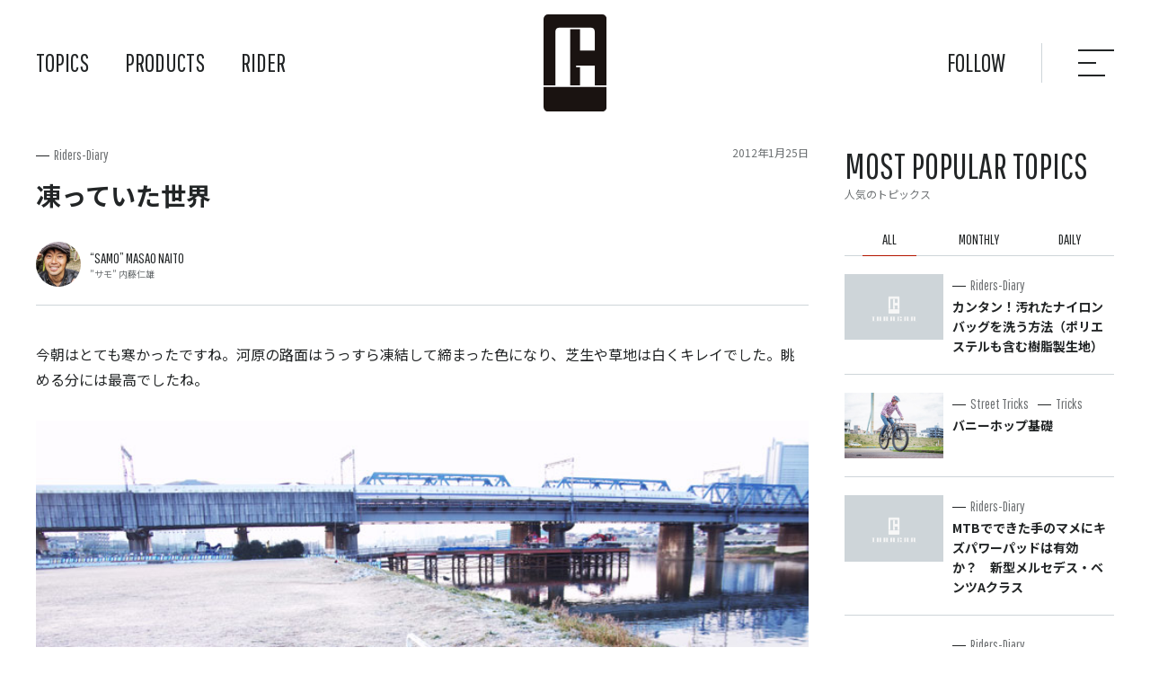

--- FILE ---
content_type: text/html; charset=UTF-8
request_url: https://tubagra.com/5324/
body_size: 252122
content:
<!DOCTYPE html>
<html lang="ja">
<head>
	<meta charset="UTF-8">
	
	<meta name="viewport" content="width=device-width">
	<link rel="apple-touch-icon" type="image/png" href="https://tubagra.com/tbg-wp/wp-content/themes/tubagra_new/img/apple-touch-icon-180x180.png">
	<link rel="icon" type="image/png" href="https://tubagra.com/tbg-wp/wp-content/themes/tubagra_new/img/icon-192x192.png">
	<link rel="shortcut icon" type="image/vnd.microsoft.icon" href="https://tubagra.com/tbg-wp/wp-content/themes/tubagra_new/img/favicon.ico">
	<link rel="icon" type="image/vnd.microsoft.icon" href="https://tubagra.com/tbg-wp/wp-content/themes/tubagra_new/img/favicon.ico">
	<link rel="preconnect" href="https://fonts.googleapis.com">
	<link rel="preconnect" href="https://fonts.gstatic.com" crossorigin>
	<link href="https://fonts.googleapis.com/css2?family=Noto+Sans+JP:wght@100;400;700&family=Pathway+Gothic+One&display=swap" rel="stylesheet">
	<link rel="stylesheet" href="https://tubagra.com/tbg-wp/wp-content/themes/tubagra_new/style.css">
	<script src="https://cdn.jsdelivr.net/npm/jquery@3.6.0/dist/jquery.min.js"></script>
	<script src="https://cdn.jsdelivr.net/npm/jquery-inview@1.1.2/jquery.inview.min.js"></script>
	<script src="https://tubagra.com/tbg-wp/wp-content/themes/tubagra_new/js/slick.js"></script>
	<script src="https://tubagra.com/tbg-wp/wp-content/themes/tubagra_new/js/jquery.matchHeight.js"></script>
	<script src="https://tubagra.com/tbg-wp/wp-content/themes/tubagra_new/js/common.js"></script>
	<!-- Global site tag (gtag.js) - Google Analytics -->
	<script async src="https://www.googletagmanager.com/gtag/js?id=G-BB5GFERQ00"></script>
	<script>
	  window.dataLayer = window.dataLayer || [];
	  function gtag(){dataLayer.push(arguments);}
	  gtag('js', new Date());
	
	  gtag('config', 'G-BB5GFERQ00');
	</script>
		<style>img:is([sizes="auto" i], [sizes^="auto," i]) { contain-intrinsic-size: 3000px 1500px }</style>
	
		<!-- All in One SEO 4.8.1 - aioseo.com -->
		<title>凍っていた世界 | TUBAGRA ツバグラ</title>
	<meta name="description" content="今朝はとても寒かったですね。河原の路面はうっすら凍結して締まった色になり、芝生や草地は白くキレイでした。眺める" />
	<meta name="robots" content="max-image-preview:large" />
	<meta name="author" content="”サモ” 内藤 仁雄"/>
	<link rel="canonical" href="https://tubagra.com/5324/" />
	<meta name="generator" content="All in One SEO (AIOSEO) 4.8.1" />
		<meta property="og:locale" content="ja_JP" />
		<meta property="og:site_name" content="MTB（マウンテンバイク）チーム TUBAGRA ツバグラ | 私たちTUBAGRAは日本で活動するストリートMTB（マウンテンバイク）チームです。MTB（マウンテンバイク）でのストリートライディング・スケートパークライディング・ダートジャンプを追求しています。このWebサイトではMTB（マウンテンバイク）を格好良く扱い、バニーホップやジャンプなどの技の練習方法も紹介しています。" />
		<meta property="og:type" content="article" />
		<meta property="og:title" content="凍っていた世界 | TUBAGRA ツバグラ" />
		<meta property="og:description" content="今朝はとても寒かったですね。河原の路面はうっすら凍結して締まった色になり、芝生や草地は白くキレイでした。眺める" />
		<meta property="og:url" content="https://tubagra.com/5324/" />
		<meta property="article:published_time" content="2012-01-25T04:28:27+09:00" />
		<meta property="article:modified_time" content="2012-01-25T04:28:27+09:00" />
		<meta name="twitter:card" content="summary_large_image" />
		<meta name="twitter:title" content="凍っていた世界 | TUBAGRA ツバグラ" />
		<meta name="twitter:description" content="今朝はとても寒かったですね。河原の路面はうっすら凍結して締まった色になり、芝生や草地は白くキレイでした。眺める" />
		<script type="application/ld+json" class="aioseo-schema">
			{"@context":"https:\/\/schema.org","@graph":[{"@type":"BlogPosting","@id":"https:\/\/tubagra.com\/5324\/#blogposting","name":"\u51cd\u3063\u3066\u3044\u305f\u4e16\u754c | TUBAGRA \u30c4\u30d0\u30b0\u30e9","headline":"\u51cd\u3063\u3066\u3044\u305f\u4e16\u754c","author":{"@id":"https:\/\/tubagra.com\/rider\/samo\/#author"},"publisher":{"@id":"https:\/\/tubagra.com\/#organization"},"image":{"@type":"ImageObject","url":"https:\/\/tubagra.com\/tbg-wp\/wp-content\/uploads\/2012\/01\/0122.jpg","@id":"https:\/\/tubagra.com\/5324\/#articleImage","width":750,"height":500,"caption":"\u51cd\u3063\u3066\u3044\u305f\u671d\u7df4\u98a8\u666f"},"datePublished":"2012-01-25T13:28:27+09:00","dateModified":"2012-01-25T13:28:27+09:00","inLanguage":"ja","mainEntityOfPage":{"@id":"https:\/\/tubagra.com\/5324\/#webpage"},"isPartOf":{"@id":"https:\/\/tubagra.com\/5324\/#webpage"},"articleSection":"Riders-Diary"},{"@type":"BreadcrumbList","@id":"https:\/\/tubagra.com\/5324\/#breadcrumblist","itemListElement":[{"@type":"ListItem","@id":"https:\/\/tubagra.com\/#listItem","position":1,"name":"\u5bb6"}]},{"@type":"Organization","@id":"https:\/\/tubagra.com\/#organization","name":"TUBAGRA","description":"\u79c1\u305f\u3061TUBAGRA\u306f\u65e5\u672c\u3067\u6d3b\u52d5\u3059\u308b\u30b9\u30c8\u30ea\u30fc\u30c8MTB\uff08\u30de\u30a6\u30f3\u30c6\u30f3\u30d0\u30a4\u30af\uff09\u30c1\u30fc\u30e0\u3067\u3059\u3002MTB\uff08\u30de\u30a6\u30f3\u30c6\u30f3\u30d0\u30a4\u30af\uff09\u3067\u306e\u30b9\u30c8\u30ea\u30fc\u30c8\u30e9\u30a4\u30c7\u30a3\u30f3\u30b0\u30fb\u30b9\u30b1\u30fc\u30c8\u30d1\u30fc\u30af\u30e9\u30a4\u30c7\u30a3\u30f3\u30b0\u30fb\u30c0\u30fc\u30c8\u30b8\u30e3\u30f3\u30d7\u3092\u8ffd\u6c42\u3057\u3066\u3044\u307e\u3059\u3002\u3053\u306eWeb\u30b5\u30a4\u30c8\u3067\u306fMTB\uff08\u30de\u30a6\u30f3\u30c6\u30f3\u30d0\u30a4\u30af\uff09\u3092\u683c\u597d\u826f\u304f\u6271\u3044\u3001\u30d0\u30cb\u30fc\u30db\u30c3\u30d7\u3084\u30b8\u30e3\u30f3\u30d7\u306a\u3069\u306e\u6280\u306e\u7df4\u7fd2\u65b9\u6cd5\u3082\u7d39\u4ecb\u3057\u3066\u3044\u307e\u3059\u3002","url":"https:\/\/tubagra.com\/"},{"@type":"Person","@id":"https:\/\/tubagra.com\/rider\/samo\/#author","url":"https:\/\/tubagra.com\/rider\/samo\/","name":"\u201d\u30b5\u30e2\u201d \u5185\u85e4 \u4ec1\u96c4","image":{"@type":"ImageObject","@id":"https:\/\/tubagra.com\/5324\/#authorImage","url":"https:\/\/secure.gravatar.com\/avatar\/15035639fdb96a2e9dc5af3f3225d978?s=96&d=mm&r=g","width":96,"height":96,"caption":"\u201d\u30b5\u30e2\u201d \u5185\u85e4 \u4ec1\u96c4"}},{"@type":"WebPage","@id":"https:\/\/tubagra.com\/5324\/#webpage","url":"https:\/\/tubagra.com\/5324\/","name":"\u51cd\u3063\u3066\u3044\u305f\u4e16\u754c | TUBAGRA \u30c4\u30d0\u30b0\u30e9","description":"\u4eca\u671d\u306f\u3068\u3066\u3082\u5bd2\u304b\u3063\u305f\u3067\u3059\u306d\u3002\u6cb3\u539f\u306e\u8def\u9762\u306f\u3046\u3063\u3059\u3089\u51cd\u7d50\u3057\u3066\u7de0\u307e\u3063\u305f\u8272\u306b\u306a\u308a\u3001\u829d\u751f\u3084\u8349\u5730\u306f\u767d\u304f\u30ad\u30ec\u30a4\u3067\u3057\u305f\u3002\u773a\u3081\u308b","inLanguage":"ja","isPartOf":{"@id":"https:\/\/tubagra.com\/#website"},"breadcrumb":{"@id":"https:\/\/tubagra.com\/5324\/#breadcrumblist"},"author":{"@id":"https:\/\/tubagra.com\/rider\/samo\/#author"},"creator":{"@id":"https:\/\/tubagra.com\/rider\/samo\/#author"},"datePublished":"2012-01-25T13:28:27+09:00","dateModified":"2012-01-25T13:28:27+09:00"},{"@type":"WebSite","@id":"https:\/\/tubagra.com\/#website","url":"https:\/\/tubagra.com\/","name":"MTB\uff08\u30de\u30a6\u30f3\u30c6\u30f3\u30d0\u30a4\u30af\uff09\u30c1\u30fc\u30e0 TUBAGRA \u30c4\u30d0\u30b0\u30e9","description":"\u79c1\u305f\u3061TUBAGRA\u306f\u65e5\u672c\u3067\u6d3b\u52d5\u3059\u308b\u30b9\u30c8\u30ea\u30fc\u30c8MTB\uff08\u30de\u30a6\u30f3\u30c6\u30f3\u30d0\u30a4\u30af\uff09\u30c1\u30fc\u30e0\u3067\u3059\u3002MTB\uff08\u30de\u30a6\u30f3\u30c6\u30f3\u30d0\u30a4\u30af\uff09\u3067\u306e\u30b9\u30c8\u30ea\u30fc\u30c8\u30e9\u30a4\u30c7\u30a3\u30f3\u30b0\u30fb\u30b9\u30b1\u30fc\u30c8\u30d1\u30fc\u30af\u30e9\u30a4\u30c7\u30a3\u30f3\u30b0\u30fb\u30c0\u30fc\u30c8\u30b8\u30e3\u30f3\u30d7\u3092\u8ffd\u6c42\u3057\u3066\u3044\u307e\u3059\u3002\u3053\u306eWeb\u30b5\u30a4\u30c8\u3067\u306fMTB\uff08\u30de\u30a6\u30f3\u30c6\u30f3\u30d0\u30a4\u30af\uff09\u3092\u683c\u597d\u826f\u304f\u6271\u3044\u3001\u30d0\u30cb\u30fc\u30db\u30c3\u30d7\u3084\u30b8\u30e3\u30f3\u30d7\u306a\u3069\u306e\u6280\u306e\u7df4\u7fd2\u65b9\u6cd5\u3082\u7d39\u4ecb\u3057\u3066\u3044\u307e\u3059\u3002","inLanguage":"ja","publisher":{"@id":"https:\/\/tubagra.com\/#organization"}}]}
		</script>
		<!-- All in One SEO -->

<link rel="alternate" type="application/rss+xml" title="MTB（マウンテンバイク）チーム TUBAGRA ツバグラ &raquo; 凍っていた世界 のコメントのフィード" href="https://tubagra.com/5324/feed/" />
<script type="text/javascript">
/* <![CDATA[ */
window._wpemojiSettings = {"baseUrl":"https:\/\/s.w.org\/images\/core\/emoji\/15.0.3\/72x72\/","ext":".png","svgUrl":"https:\/\/s.w.org\/images\/core\/emoji\/15.0.3\/svg\/","svgExt":".svg","source":{"concatemoji":"https:\/\/tubagra.com\/tbg-wp\/wp-includes\/js\/wp-emoji-release.min.js?ver=6.7.4"}};
/*! This file is auto-generated */
!function(i,n){var o,s,e;function c(e){try{var t={supportTests:e,timestamp:(new Date).valueOf()};sessionStorage.setItem(o,JSON.stringify(t))}catch(e){}}function p(e,t,n){e.clearRect(0,0,e.canvas.width,e.canvas.height),e.fillText(t,0,0);var t=new Uint32Array(e.getImageData(0,0,e.canvas.width,e.canvas.height).data),r=(e.clearRect(0,0,e.canvas.width,e.canvas.height),e.fillText(n,0,0),new Uint32Array(e.getImageData(0,0,e.canvas.width,e.canvas.height).data));return t.every(function(e,t){return e===r[t]})}function u(e,t,n){switch(t){case"flag":return n(e,"\ud83c\udff3\ufe0f\u200d\u26a7\ufe0f","\ud83c\udff3\ufe0f\u200b\u26a7\ufe0f")?!1:!n(e,"\ud83c\uddfa\ud83c\uddf3","\ud83c\uddfa\u200b\ud83c\uddf3")&&!n(e,"\ud83c\udff4\udb40\udc67\udb40\udc62\udb40\udc65\udb40\udc6e\udb40\udc67\udb40\udc7f","\ud83c\udff4\u200b\udb40\udc67\u200b\udb40\udc62\u200b\udb40\udc65\u200b\udb40\udc6e\u200b\udb40\udc67\u200b\udb40\udc7f");case"emoji":return!n(e,"\ud83d\udc26\u200d\u2b1b","\ud83d\udc26\u200b\u2b1b")}return!1}function f(e,t,n){var r="undefined"!=typeof WorkerGlobalScope&&self instanceof WorkerGlobalScope?new OffscreenCanvas(300,150):i.createElement("canvas"),a=r.getContext("2d",{willReadFrequently:!0}),o=(a.textBaseline="top",a.font="600 32px Arial",{});return e.forEach(function(e){o[e]=t(a,e,n)}),o}function t(e){var t=i.createElement("script");t.src=e,t.defer=!0,i.head.appendChild(t)}"undefined"!=typeof Promise&&(o="wpEmojiSettingsSupports",s=["flag","emoji"],n.supports={everything:!0,everythingExceptFlag:!0},e=new Promise(function(e){i.addEventListener("DOMContentLoaded",e,{once:!0})}),new Promise(function(t){var n=function(){try{var e=JSON.parse(sessionStorage.getItem(o));if("object"==typeof e&&"number"==typeof e.timestamp&&(new Date).valueOf()<e.timestamp+604800&&"object"==typeof e.supportTests)return e.supportTests}catch(e){}return null}();if(!n){if("undefined"!=typeof Worker&&"undefined"!=typeof OffscreenCanvas&&"undefined"!=typeof URL&&URL.createObjectURL&&"undefined"!=typeof Blob)try{var e="postMessage("+f.toString()+"("+[JSON.stringify(s),u.toString(),p.toString()].join(",")+"));",r=new Blob([e],{type:"text/javascript"}),a=new Worker(URL.createObjectURL(r),{name:"wpTestEmojiSupports"});return void(a.onmessage=function(e){c(n=e.data),a.terminate(),t(n)})}catch(e){}c(n=f(s,u,p))}t(n)}).then(function(e){for(var t in e)n.supports[t]=e[t],n.supports.everything=n.supports.everything&&n.supports[t],"flag"!==t&&(n.supports.everythingExceptFlag=n.supports.everythingExceptFlag&&n.supports[t]);n.supports.everythingExceptFlag=n.supports.everythingExceptFlag&&!n.supports.flag,n.DOMReady=!1,n.readyCallback=function(){n.DOMReady=!0}}).then(function(){return e}).then(function(){var e;n.supports.everything||(n.readyCallback(),(e=n.source||{}).concatemoji?t(e.concatemoji):e.wpemoji&&e.twemoji&&(t(e.twemoji),t(e.wpemoji)))}))}((window,document),window._wpemojiSettings);
/* ]]> */
</script>
<style id='wp-emoji-styles-inline-css' type='text/css'>

	img.wp-smiley, img.emoji {
		display: inline !important;
		border: none !important;
		box-shadow: none !important;
		height: 1em !important;
		width: 1em !important;
		margin: 0 0.07em !important;
		vertical-align: -0.1em !important;
		background: none !important;
		padding: 0 !important;
	}
</style>
<link rel='stylesheet' id='wp-block-library-css' href='https://tubagra.com/tbg-wp/wp-includes/css/dist/block-library/style.min.css?ver=6.7.4' type='text/css' media='all' />
<style id='classic-theme-styles-inline-css' type='text/css'>
/*! This file is auto-generated */
.wp-block-button__link{color:#fff;background-color:#32373c;border-radius:9999px;box-shadow:none;text-decoration:none;padding:calc(.667em + 2px) calc(1.333em + 2px);font-size:1.125em}.wp-block-file__button{background:#32373c;color:#fff;text-decoration:none}
</style>
<style id='global-styles-inline-css' type='text/css'>
:root{--wp--preset--aspect-ratio--square: 1;--wp--preset--aspect-ratio--4-3: 4/3;--wp--preset--aspect-ratio--3-4: 3/4;--wp--preset--aspect-ratio--3-2: 3/2;--wp--preset--aspect-ratio--2-3: 2/3;--wp--preset--aspect-ratio--16-9: 16/9;--wp--preset--aspect-ratio--9-16: 9/16;--wp--preset--color--black: #000000;--wp--preset--color--cyan-bluish-gray: #abb8c3;--wp--preset--color--white: #ffffff;--wp--preset--color--pale-pink: #f78da7;--wp--preset--color--vivid-red: #cf2e2e;--wp--preset--color--luminous-vivid-orange: #ff6900;--wp--preset--color--luminous-vivid-amber: #fcb900;--wp--preset--color--light-green-cyan: #7bdcb5;--wp--preset--color--vivid-green-cyan: #00d084;--wp--preset--color--pale-cyan-blue: #8ed1fc;--wp--preset--color--vivid-cyan-blue: #0693e3;--wp--preset--color--vivid-purple: #9b51e0;--wp--preset--gradient--vivid-cyan-blue-to-vivid-purple: linear-gradient(135deg,rgba(6,147,227,1) 0%,rgb(155,81,224) 100%);--wp--preset--gradient--light-green-cyan-to-vivid-green-cyan: linear-gradient(135deg,rgb(122,220,180) 0%,rgb(0,208,130) 100%);--wp--preset--gradient--luminous-vivid-amber-to-luminous-vivid-orange: linear-gradient(135deg,rgba(252,185,0,1) 0%,rgba(255,105,0,1) 100%);--wp--preset--gradient--luminous-vivid-orange-to-vivid-red: linear-gradient(135deg,rgba(255,105,0,1) 0%,rgb(207,46,46) 100%);--wp--preset--gradient--very-light-gray-to-cyan-bluish-gray: linear-gradient(135deg,rgb(238,238,238) 0%,rgb(169,184,195) 100%);--wp--preset--gradient--cool-to-warm-spectrum: linear-gradient(135deg,rgb(74,234,220) 0%,rgb(151,120,209) 20%,rgb(207,42,186) 40%,rgb(238,44,130) 60%,rgb(251,105,98) 80%,rgb(254,248,76) 100%);--wp--preset--gradient--blush-light-purple: linear-gradient(135deg,rgb(255,206,236) 0%,rgb(152,150,240) 100%);--wp--preset--gradient--blush-bordeaux: linear-gradient(135deg,rgb(254,205,165) 0%,rgb(254,45,45) 50%,rgb(107,0,62) 100%);--wp--preset--gradient--luminous-dusk: linear-gradient(135deg,rgb(255,203,112) 0%,rgb(199,81,192) 50%,rgb(65,88,208) 100%);--wp--preset--gradient--pale-ocean: linear-gradient(135deg,rgb(255,245,203) 0%,rgb(182,227,212) 50%,rgb(51,167,181) 100%);--wp--preset--gradient--electric-grass: linear-gradient(135deg,rgb(202,248,128) 0%,rgb(113,206,126) 100%);--wp--preset--gradient--midnight: linear-gradient(135deg,rgb(2,3,129) 0%,rgb(40,116,252) 100%);--wp--preset--font-size--small: 13px;--wp--preset--font-size--medium: 20px;--wp--preset--font-size--large: 36px;--wp--preset--font-size--x-large: 42px;--wp--preset--spacing--20: 0.44rem;--wp--preset--spacing--30: 0.67rem;--wp--preset--spacing--40: 1rem;--wp--preset--spacing--50: 1.5rem;--wp--preset--spacing--60: 2.25rem;--wp--preset--spacing--70: 3.38rem;--wp--preset--spacing--80: 5.06rem;--wp--preset--shadow--natural: 6px 6px 9px rgba(0, 0, 0, 0.2);--wp--preset--shadow--deep: 12px 12px 50px rgba(0, 0, 0, 0.4);--wp--preset--shadow--sharp: 6px 6px 0px rgba(0, 0, 0, 0.2);--wp--preset--shadow--outlined: 6px 6px 0px -3px rgba(255, 255, 255, 1), 6px 6px rgba(0, 0, 0, 1);--wp--preset--shadow--crisp: 6px 6px 0px rgba(0, 0, 0, 1);}:where(.is-layout-flex){gap: 0.5em;}:where(.is-layout-grid){gap: 0.5em;}body .is-layout-flex{display: flex;}.is-layout-flex{flex-wrap: wrap;align-items: center;}.is-layout-flex > :is(*, div){margin: 0;}body .is-layout-grid{display: grid;}.is-layout-grid > :is(*, div){margin: 0;}:where(.wp-block-columns.is-layout-flex){gap: 2em;}:where(.wp-block-columns.is-layout-grid){gap: 2em;}:where(.wp-block-post-template.is-layout-flex){gap: 1.25em;}:where(.wp-block-post-template.is-layout-grid){gap: 1.25em;}.has-black-color{color: var(--wp--preset--color--black) !important;}.has-cyan-bluish-gray-color{color: var(--wp--preset--color--cyan-bluish-gray) !important;}.has-white-color{color: var(--wp--preset--color--white) !important;}.has-pale-pink-color{color: var(--wp--preset--color--pale-pink) !important;}.has-vivid-red-color{color: var(--wp--preset--color--vivid-red) !important;}.has-luminous-vivid-orange-color{color: var(--wp--preset--color--luminous-vivid-orange) !important;}.has-luminous-vivid-amber-color{color: var(--wp--preset--color--luminous-vivid-amber) !important;}.has-light-green-cyan-color{color: var(--wp--preset--color--light-green-cyan) !important;}.has-vivid-green-cyan-color{color: var(--wp--preset--color--vivid-green-cyan) !important;}.has-pale-cyan-blue-color{color: var(--wp--preset--color--pale-cyan-blue) !important;}.has-vivid-cyan-blue-color{color: var(--wp--preset--color--vivid-cyan-blue) !important;}.has-vivid-purple-color{color: var(--wp--preset--color--vivid-purple) !important;}.has-black-background-color{background-color: var(--wp--preset--color--black) !important;}.has-cyan-bluish-gray-background-color{background-color: var(--wp--preset--color--cyan-bluish-gray) !important;}.has-white-background-color{background-color: var(--wp--preset--color--white) !important;}.has-pale-pink-background-color{background-color: var(--wp--preset--color--pale-pink) !important;}.has-vivid-red-background-color{background-color: var(--wp--preset--color--vivid-red) !important;}.has-luminous-vivid-orange-background-color{background-color: var(--wp--preset--color--luminous-vivid-orange) !important;}.has-luminous-vivid-amber-background-color{background-color: var(--wp--preset--color--luminous-vivid-amber) !important;}.has-light-green-cyan-background-color{background-color: var(--wp--preset--color--light-green-cyan) !important;}.has-vivid-green-cyan-background-color{background-color: var(--wp--preset--color--vivid-green-cyan) !important;}.has-pale-cyan-blue-background-color{background-color: var(--wp--preset--color--pale-cyan-blue) !important;}.has-vivid-cyan-blue-background-color{background-color: var(--wp--preset--color--vivid-cyan-blue) !important;}.has-vivid-purple-background-color{background-color: var(--wp--preset--color--vivid-purple) !important;}.has-black-border-color{border-color: var(--wp--preset--color--black) !important;}.has-cyan-bluish-gray-border-color{border-color: var(--wp--preset--color--cyan-bluish-gray) !important;}.has-white-border-color{border-color: var(--wp--preset--color--white) !important;}.has-pale-pink-border-color{border-color: var(--wp--preset--color--pale-pink) !important;}.has-vivid-red-border-color{border-color: var(--wp--preset--color--vivid-red) !important;}.has-luminous-vivid-orange-border-color{border-color: var(--wp--preset--color--luminous-vivid-orange) !important;}.has-luminous-vivid-amber-border-color{border-color: var(--wp--preset--color--luminous-vivid-amber) !important;}.has-light-green-cyan-border-color{border-color: var(--wp--preset--color--light-green-cyan) !important;}.has-vivid-green-cyan-border-color{border-color: var(--wp--preset--color--vivid-green-cyan) !important;}.has-pale-cyan-blue-border-color{border-color: var(--wp--preset--color--pale-cyan-blue) !important;}.has-vivid-cyan-blue-border-color{border-color: var(--wp--preset--color--vivid-cyan-blue) !important;}.has-vivid-purple-border-color{border-color: var(--wp--preset--color--vivid-purple) !important;}.has-vivid-cyan-blue-to-vivid-purple-gradient-background{background: var(--wp--preset--gradient--vivid-cyan-blue-to-vivid-purple) !important;}.has-light-green-cyan-to-vivid-green-cyan-gradient-background{background: var(--wp--preset--gradient--light-green-cyan-to-vivid-green-cyan) !important;}.has-luminous-vivid-amber-to-luminous-vivid-orange-gradient-background{background: var(--wp--preset--gradient--luminous-vivid-amber-to-luminous-vivid-orange) !important;}.has-luminous-vivid-orange-to-vivid-red-gradient-background{background: var(--wp--preset--gradient--luminous-vivid-orange-to-vivid-red) !important;}.has-very-light-gray-to-cyan-bluish-gray-gradient-background{background: var(--wp--preset--gradient--very-light-gray-to-cyan-bluish-gray) !important;}.has-cool-to-warm-spectrum-gradient-background{background: var(--wp--preset--gradient--cool-to-warm-spectrum) !important;}.has-blush-light-purple-gradient-background{background: var(--wp--preset--gradient--blush-light-purple) !important;}.has-blush-bordeaux-gradient-background{background: var(--wp--preset--gradient--blush-bordeaux) !important;}.has-luminous-dusk-gradient-background{background: var(--wp--preset--gradient--luminous-dusk) !important;}.has-pale-ocean-gradient-background{background: var(--wp--preset--gradient--pale-ocean) !important;}.has-electric-grass-gradient-background{background: var(--wp--preset--gradient--electric-grass) !important;}.has-midnight-gradient-background{background: var(--wp--preset--gradient--midnight) !important;}.has-small-font-size{font-size: var(--wp--preset--font-size--small) !important;}.has-medium-font-size{font-size: var(--wp--preset--font-size--medium) !important;}.has-large-font-size{font-size: var(--wp--preset--font-size--large) !important;}.has-x-large-font-size{font-size: var(--wp--preset--font-size--x-large) !important;}
:where(.wp-block-post-template.is-layout-flex){gap: 1.25em;}:where(.wp-block-post-template.is-layout-grid){gap: 1.25em;}
:where(.wp-block-columns.is-layout-flex){gap: 2em;}:where(.wp-block-columns.is-layout-grid){gap: 2em;}
:root :where(.wp-block-pullquote){font-size: 1.5em;line-height: 1.6;}
</style>
<link rel="https://api.w.org/" href="https://tubagra.com/wp-json/" /><link rel="alternate" title="JSON" type="application/json" href="https://tubagra.com/wp-json/wp/v2/posts/5324" /><link rel="EditURI" type="application/rsd+xml" title="RSD" href="https://tubagra.com/tbg-wp/xmlrpc.php?rsd" />
<meta name="generator" content="WordPress 6.7.4" />
<link rel='shortlink' href='https://tubagra.com/?p=5324' />
<link rel="alternate" title="oEmbed (JSON)" type="application/json+oembed" href="https://tubagra.com/wp-json/oembed/1.0/embed?url=https%3A%2F%2Ftubagra.com%2F5324%2F" />
<link rel="alternate" title="oEmbed (XML)" type="text/xml+oembed" href="https://tubagra.com/wp-json/oembed/1.0/embed?url=https%3A%2F%2Ftubagra.com%2F5324%2F&#038;format=xml" />
<meta property="og:title" content="凍っていた世界" />
<meta property="og:description" content="今朝はとても寒かったですね。河原の路面はうっすら凍結して締まった色になり、芝生や草地は白くキレイでした。眺める分には最高でしたね。 まぁ、何もこんな時に乗らなくても良かったのに、頑張って（馬鹿みたく）" />
<meta property="og:type" content="article" />
<meta property="og:url" content="https://tubagra.com/5324/" />
<meta property="og:image" content="https://tubagra.com/tbg-wp/wp-content/themes/tubagra_new/screenshot.png" />
<meta property="og:site_name" content="MTB（マウンテンバイク）チーム TUBAGRA ツバグラ" />
<meta name="twitter:card" content="summary_large_image" />
<meta property="og:locale" content="ja_JP" />
</head>
<body>
	<header class="header">
		<h1 class="header_logo"><a href="https://tubagra.com/"><img src="https://tubagra.com/tbg-wp/wp-content/themes/tubagra_new/img/logo.svg" alt="TUBAGRA（ツバグラ）"></a></h1>
		<nav class="header_nav">
			<ul>
				<li class="header_nav_topics"><a href="https://tubagra.com/">TOPICS</a>
					<ul>
						<li><a href="https://tubagra.com/category/diary/">Riders-Diary</a></li><li><a href="https://tubagra.com/category/coverphoto/">Cover Photos</a></li><li><a href="https://tubagra.com/category/products/">Products</a></li><li><a href="https://tubagra.com/category/ob/">OB Column</a></li><li><a href="https://tubagra.com/category/tricks/">Tricks</a></li><li><a href="https://tubagra.com/category/tricks/street/">Street Tricks</a></li><li><a href="https://tubagra.com/category/topics/">News</a></li><li><a href="https://tubagra.com/category/special/">Special Site</a></li><li><a href="https://tubagra.com/category/special/event/">Event</a></li><li><a href="https://tubagra.com/category/gallery/">Gallery</a></li><li><a href="https://tubagra.com/category/tricks/basic/">Basic Tricks</a></li><li><a href="https://tubagra.com/category/tricks/dirt/">Dirt Jump Tricks</a></li><li><a href="https://tubagra.com/category/special/parts/">Parts &amp; Setting</a></li><li><a href="https://tubagra.com/category/tricks/park/">Park Tricks</a></li><li><a href="https://tubagra.com/category/tricks/trial-tricks/">Trial Tricks</a></li>					</ul>
				</li>
				<li class="header_nav_products"><a href="https://tubagra.com/products/">PRODUCTS</a>
					<ul>
												<li class="header_nav_products_frame"><h3 class="header_nav_ttl">FRAME</h3>
														<ul>
																<li><a href="https://tubagra.com/products/hitaka/"><img  width="1200" height="1200"  width="1200" src="data:image/svg+xml,%3Csvg%20xmlns=%22http://www.w3.org/2000/svg%22%20viewBox=%220%200%201200%201200%22%3E%3C/svg%3E" data-src="https://tubagra.com/tbg-wp/wp-content/uploads/2022/07/02-2.jpg" class="attachment-small size-small wp-post-image lazyload" alt="HiTaka ハイタカ" decoding="async" fetchpriority="high" data-srcset="https://tubagra.com/tbg-wp/wp-content/uploads/2022/07/02-2.jpg 1200w, https://tubagra.com/tbg-wp/wp-content/uploads/2022/07/02-2-600x600.jpg 600w, https://tubagra.com/tbg-wp/wp-content/uploads/2022/07/02-2-768x768.jpg 768w" sizes="(max-width: 1200px) 100vw, 1200px" /><noscript><img width="1200" height="1200" src="https://tubagra.com/tbg-wp/wp-content/uploads/2022/07/02-2.jpg" class="attachment-small size-small wp-post-image" alt="HiTaka ハイタカ" decoding="async" fetchpriority="high" srcset="https://tubagra.com/tbg-wp/wp-content/uploads/2022/07/02-2.jpg 1200w, https://tubagra.com/tbg-wp/wp-content/uploads/2022/07/02-2-600x600.jpg 600w, https://tubagra.com/tbg-wp/wp-content/uploads/2022/07/02-2-768x768.jpg 768w" sizes="(max-width: 1200px) 100vw, 1200px" /></noscript><span>HiTaka</span></a></li>
																<li><a href="https://tubagra.com/products/cromozu275/"><img  width="1200" height="1200"  width="1200" src="data:image/svg+xml,%3Csvg%20xmlns=%22http://www.w3.org/2000/svg%22%20viewBox=%220%200%201200%201200%22%3E%3C/svg%3E" data-src="https://tubagra.com/tbg-wp/wp-content/uploads/2022/07/06-2.jpg" class="attachment-small size-small wp-post-image lazyload" alt="croMOZU275" decoding="async" data-srcset="https://tubagra.com/tbg-wp/wp-content/uploads/2022/07/06-2.jpg 1200w, https://tubagra.com/tbg-wp/wp-content/uploads/2022/07/06-2-600x600.jpg 600w, https://tubagra.com/tbg-wp/wp-content/uploads/2022/07/06-2-768x768.jpg 768w" sizes="(max-width: 1200px) 100vw, 1200px" /><noscript><img width="1200" height="1200" src="https://tubagra.com/tbg-wp/wp-content/uploads/2022/07/06-2.jpg" class="attachment-small size-small wp-post-image" alt="croMOZU275" decoding="async" srcset="https://tubagra.com/tbg-wp/wp-content/uploads/2022/07/06-2.jpg 1200w, https://tubagra.com/tbg-wp/wp-content/uploads/2022/07/06-2-600x600.jpg 600w, https://tubagra.com/tbg-wp/wp-content/uploads/2022/07/06-2-768x768.jpg 768w" sizes="(max-width: 1200px) 100vw, 1200px" /></noscript><span>croMOZU275</span></a></li>
																<li><a href="https://tubagra.com/products/mozu/"><img  width="1200" height="1200"  width="1200" src="data:image/svg+xml,%3Csvg%20xmlns=%22http://www.w3.org/2000/svg%22%20viewBox=%220%200%201200%201200%22%3E%3C/svg%3E" data-src="https://tubagra.com/tbg-wp/wp-content/uploads/2022/07/03-1.jpg" class="attachment-small size-small wp-post-image lazyload" alt="MOZU shinMOZU" decoding="async" data-srcset="https://tubagra.com/tbg-wp/wp-content/uploads/2022/07/03-1.jpg 1200w, https://tubagra.com/tbg-wp/wp-content/uploads/2022/07/03-1-600x600.jpg 600w, https://tubagra.com/tbg-wp/wp-content/uploads/2022/07/03-1-768x768.jpg 768w" sizes="(max-width: 1200px) 100vw, 1200px" /><noscript><img width="1200" height="1200" src="https://tubagra.com/tbg-wp/wp-content/uploads/2022/07/03-1.jpg" class="attachment-small size-small wp-post-image" alt="MOZU shinMOZU" decoding="async" srcset="https://tubagra.com/tbg-wp/wp-content/uploads/2022/07/03-1.jpg 1200w, https://tubagra.com/tbg-wp/wp-content/uploads/2022/07/03-1-600x600.jpg 600w, https://tubagra.com/tbg-wp/wp-content/uploads/2022/07/03-1-768x768.jpg 768w" sizes="(max-width: 1200px) 100vw, 1200px" /></noscript><span>MOZU</span></a></li>
																<li><a href="https://tubagra.com/products/hayabusa/"><img  width="1800" height="1800"  width="1800" src="data:image/svg+xml,%3Csvg%20xmlns=%22http://www.w3.org/2000/svg%22%20viewBox=%220%200%201800%201800%22%3E%3C/svg%3E" data-src="https://tubagra.com/tbg-wp/wp-content/uploads/2023/09/HAYABUSA20230901-1-1.jpg" class="attachment-small size-small wp-post-image lazyload" alt="HAYABUSA" decoding="async" data-srcset="https://tubagra.com/tbg-wp/wp-content/uploads/2023/09/HAYABUSA20230901-1-1.jpg 1800w, https://tubagra.com/tbg-wp/wp-content/uploads/2023/09/HAYABUSA20230901-1-1-1200x1200.jpg 1200w, https://tubagra.com/tbg-wp/wp-content/uploads/2023/09/HAYABUSA20230901-1-1-1680x1680.jpg 1680w, https://tubagra.com/tbg-wp/wp-content/uploads/2023/09/HAYABUSA20230901-1-1-600x600.jpg 600w, https://tubagra.com/tbg-wp/wp-content/uploads/2023/09/HAYABUSA20230901-1-1-768x768.jpg 768w, https://tubagra.com/tbg-wp/wp-content/uploads/2023/09/HAYABUSA20230901-1-1-1536x1536.jpg 1536w" sizes="(max-width: 1800px) 100vw, 1800px" /><noscript><img width="1800" height="1800" src="https://tubagra.com/tbg-wp/wp-content/uploads/2023/09/HAYABUSA20230901-1-1.jpg" class="attachment-small size-small wp-post-image" alt="HAYABUSA" decoding="async" srcset="https://tubagra.com/tbg-wp/wp-content/uploads/2023/09/HAYABUSA20230901-1-1.jpg 1800w, https://tubagra.com/tbg-wp/wp-content/uploads/2023/09/HAYABUSA20230901-1-1-1200x1200.jpg 1200w, https://tubagra.com/tbg-wp/wp-content/uploads/2023/09/HAYABUSA20230901-1-1-1680x1680.jpg 1680w, https://tubagra.com/tbg-wp/wp-content/uploads/2023/09/HAYABUSA20230901-1-1-600x600.jpg 600w, https://tubagra.com/tbg-wp/wp-content/uploads/2023/09/HAYABUSA20230901-1-1-768x768.jpg 768w, https://tubagra.com/tbg-wp/wp-content/uploads/2023/09/HAYABUSA20230901-1-1-1536x1536.jpg 1536w" sizes="(max-width: 1800px) 100vw, 1800px" /></noscript><span>HAYABUSA</span></a></li>
																<li><a href="https://tubagra.com/products/tone-ver-2/"><img  width="1800" height="1800"  width="1800" src="data:image/svg+xml,%3Csvg%20xmlns=%22http://www.w3.org/2000/svg%22%20viewBox=%220%200%201800%201800%22%3E%3C/svg%3E" data-src="https://tubagra.com/tbg-wp/wp-content/uploads/2022/07/TONE_ver2サムネ.jpg" class="attachment-small size-small wp-post-image lazyload" alt="TONE ver2" decoding="async" data-srcset="https://tubagra.com/tbg-wp/wp-content/uploads/2022/07/TONE_ver2サムネ.jpg 1800w, https://tubagra.com/tbg-wp/wp-content/uploads/2022/07/TONE_ver2サムネ-1200x1200.jpg 1200w, https://tubagra.com/tbg-wp/wp-content/uploads/2022/07/TONE_ver2サムネ-1680x1680.jpg 1680w, https://tubagra.com/tbg-wp/wp-content/uploads/2022/07/TONE_ver2サムネ-600x600.jpg 600w, https://tubagra.com/tbg-wp/wp-content/uploads/2022/07/TONE_ver2サムネ-768x768.jpg 768w, https://tubagra.com/tbg-wp/wp-content/uploads/2022/07/TONE_ver2サムネ-1536x1536.jpg 1536w" sizes="(max-width: 1800px) 100vw, 1800px" /><noscript><img width="1800" height="1800" src="https://tubagra.com/tbg-wp/wp-content/uploads/2022/07/TONE_ver2サムネ.jpg" class="attachment-small size-small wp-post-image" alt="TONE ver2" decoding="async" srcset="https://tubagra.com/tbg-wp/wp-content/uploads/2022/07/TONE_ver2サムネ.jpg 1800w, https://tubagra.com/tbg-wp/wp-content/uploads/2022/07/TONE_ver2サムネ-1200x1200.jpg 1200w, https://tubagra.com/tbg-wp/wp-content/uploads/2022/07/TONE_ver2サムネ-1680x1680.jpg 1680w, https://tubagra.com/tbg-wp/wp-content/uploads/2022/07/TONE_ver2サムネ-600x600.jpg 600w, https://tubagra.com/tbg-wp/wp-content/uploads/2022/07/TONE_ver2サムネ-768x768.jpg 768w, https://tubagra.com/tbg-wp/wp-content/uploads/2022/07/TONE_ver2サムネ-1536x1536.jpg 1536w" sizes="(max-width: 1800px) 100vw, 1800px" /></noscript><span>TONE Ver.2</span></a></li>
																<li><a href="https://tubagra.com/products/shaka/"><img  width="1200" height="1200"  width="1200" src="data:image/svg+xml,%3Csvg%20xmlns=%22http://www.w3.org/2000/svg%22%20viewBox=%220%200%201200%201200%22%3E%3C/svg%3E" data-src="https://tubagra.com/tbg-wp/wp-content/uploads/2022/07/a01.jpg" class="attachment-small size-small wp-post-image lazyload" alt="SHAKA" decoding="async" data-srcset="https://tubagra.com/tbg-wp/wp-content/uploads/2022/07/a01.jpg 1200w, https://tubagra.com/tbg-wp/wp-content/uploads/2022/07/a01-600x600.jpg 600w, https://tubagra.com/tbg-wp/wp-content/uploads/2022/07/a01-768x768.jpg 768w" sizes="(max-width: 1200px) 100vw, 1200px" /><noscript><img width="1200" height="1200" src="https://tubagra.com/tbg-wp/wp-content/uploads/2022/07/a01.jpg" class="attachment-small size-small wp-post-image" alt="SHAKA" decoding="async" srcset="https://tubagra.com/tbg-wp/wp-content/uploads/2022/07/a01.jpg 1200w, https://tubagra.com/tbg-wp/wp-content/uploads/2022/07/a01-600x600.jpg 600w, https://tubagra.com/tbg-wp/wp-content/uploads/2022/07/a01-768x768.jpg 768w" sizes="(max-width: 1200px) 100vw, 1200px" /></noscript><span>SHAKA</span></a></li>
																<li><a href="https://tubagra.com/products/komozu/"><img  width="1200" height="1200"  width="1200" src="data:image/svg+xml,%3Csvg%20xmlns=%22http://www.w3.org/2000/svg%22%20viewBox=%220%200%201200%201200%22%3E%3C/svg%3E" data-src="https://tubagra.com/tbg-wp/wp-content/uploads/2022/07/koMOZU20240110-01.jpg" class="attachment-small size-small wp-post-image lazyload" alt="koMOZU" decoding="async" data-srcset="https://tubagra.com/tbg-wp/wp-content/uploads/2022/07/koMOZU20240110-01.jpg 1200w, https://tubagra.com/tbg-wp/wp-content/uploads/2022/07/koMOZU20240110-01-600x600.jpg 600w, https://tubagra.com/tbg-wp/wp-content/uploads/2022/07/koMOZU20240110-01-768x768.jpg 768w" sizes="(max-width: 1200px) 100vw, 1200px" /><noscript><img width="1200" height="1200" src="https://tubagra.com/tbg-wp/wp-content/uploads/2022/07/koMOZU20240110-01.jpg" class="attachment-small size-small wp-post-image" alt="koMOZU" decoding="async" srcset="https://tubagra.com/tbg-wp/wp-content/uploads/2022/07/koMOZU20240110-01.jpg 1200w, https://tubagra.com/tbg-wp/wp-content/uploads/2022/07/koMOZU20240110-01-600x600.jpg 600w, https://tubagra.com/tbg-wp/wp-content/uploads/2022/07/koMOZU20240110-01-768x768.jpg 768w" sizes="(max-width: 1200px) 100vw, 1200px" /></noscript><span>koMOZU</span></a></li>
															</ul>
													</li>
												<li class="header_nav_products_components"><h3 class="header_nav_ttl">COMPONENTS</h3>
														<ul>
																<li><a href="https://tubagra.com/products/tb-fork34-tapered-black/"><img  width="1200" height="1200"  width="1200" src="data:image/svg+xml,%3Csvg%20xmlns=%22http://www.w3.org/2000/svg%22%20viewBox=%220%200%201200%201200%22%3E%3C/svg%3E" data-src="https://tubagra.com/tbg-wp/wp-content/uploads/2023/12/TB-FORK34テーパー20231026-1s.jpg" class="attachment-small size-small wp-post-image lazyload" alt="TB-FORK34 TAPERED BLACK" decoding="async" data-srcset="https://tubagra.com/tbg-wp/wp-content/uploads/2023/12/TB-FORK34テーパー20231026-1s.jpg 1200w, https://tubagra.com/tbg-wp/wp-content/uploads/2023/12/TB-FORK34テーパー20231026-1s-600x600.jpg 600w, https://tubagra.com/tbg-wp/wp-content/uploads/2023/12/TB-FORK34テーパー20231026-1s-768x768.jpg 768w" sizes="(max-width: 1200px) 100vw, 1200px" /><noscript><img width="1200" height="1200" src="https://tubagra.com/tbg-wp/wp-content/uploads/2023/12/TB-FORK34テーパー20231026-1s.jpg" class="attachment-small size-small wp-post-image" alt="TB-FORK34 TAPERED BLACK" decoding="async" srcset="https://tubagra.com/tbg-wp/wp-content/uploads/2023/12/TB-FORK34テーパー20231026-1s.jpg 1200w, https://tubagra.com/tbg-wp/wp-content/uploads/2023/12/TB-FORK34テーパー20231026-1s-600x600.jpg 600w, https://tubagra.com/tbg-wp/wp-content/uploads/2023/12/TB-FORK34テーパー20231026-1s-768x768.jpg 768w" sizes="(max-width: 1200px) 100vw, 1200px" /></noscript><span>TB-FORK34 TAPERED BLACK</span></a></li>
																<li><a href="https://tubagra.com/products/tb-fork34-straight-black/"><img  width="1200" height="1200"  width="1200" src="data:image/svg+xml,%3Csvg%20xmlns=%22http://www.w3.org/2000/svg%22%20viewBox=%220%200%201200%201200%22%3E%3C/svg%3E" data-src="https://tubagra.com/tbg-wp/wp-content/uploads/2023/12/TB-FORK34ストレート20231026-1s.jpg" class="attachment-small size-small wp-post-image lazyload" alt="TB-FORK34 STRAIGHT BLACK" decoding="async" data-srcset="https://tubagra.com/tbg-wp/wp-content/uploads/2023/12/TB-FORK34ストレート20231026-1s.jpg 1200w, https://tubagra.com/tbg-wp/wp-content/uploads/2023/12/TB-FORK34ストレート20231026-1s-600x600.jpg 600w, https://tubagra.com/tbg-wp/wp-content/uploads/2023/12/TB-FORK34ストレート20231026-1s-768x768.jpg 768w" sizes="(max-width: 1200px) 100vw, 1200px" /><noscript><img width="1200" height="1200" src="https://tubagra.com/tbg-wp/wp-content/uploads/2023/12/TB-FORK34ストレート20231026-1s.jpg" class="attachment-small size-small wp-post-image" alt="TB-FORK34 STRAIGHT BLACK" decoding="async" srcset="https://tubagra.com/tbg-wp/wp-content/uploads/2023/12/TB-FORK34ストレート20231026-1s.jpg 1200w, https://tubagra.com/tbg-wp/wp-content/uploads/2023/12/TB-FORK34ストレート20231026-1s-600x600.jpg 600w, https://tubagra.com/tbg-wp/wp-content/uploads/2023/12/TB-FORK34ストレート20231026-1s-768x768.jpg 768w" sizes="(max-width: 1200px) 100vw, 1200px" /></noscript><span>TB-FORK34 STRAIGHT BLACK</span></a></li>
																<li><a href="https://tubagra.com/products/tb-fork36-tapered-black/"><img  width="1200" height="1200"  width="1200" src="data:image/svg+xml,%3Csvg%20xmlns=%22http://www.w3.org/2000/svg%22%20viewBox=%220%200%201200%201200%22%3E%3C/svg%3E" data-src="https://tubagra.com/tbg-wp/wp-content/uploads/2023/12/TB-FORK36_BLACK01.jpg" class="attachment-small size-small wp-post-image lazyload" alt="TB-FORK36 TAPERED BLACK" decoding="async" data-srcset="https://tubagra.com/tbg-wp/wp-content/uploads/2023/12/TB-FORK36_BLACK01.jpg 1200w, https://tubagra.com/tbg-wp/wp-content/uploads/2023/12/TB-FORK36_BLACK01-600x600.jpg 600w, https://tubagra.com/tbg-wp/wp-content/uploads/2023/12/TB-FORK36_BLACK01-768x768.jpg 768w" sizes="(max-width: 1200px) 100vw, 1200px" /><noscript><img width="1200" height="1200" src="https://tubagra.com/tbg-wp/wp-content/uploads/2023/12/TB-FORK36_BLACK01.jpg" class="attachment-small size-small wp-post-image" alt="TB-FORK36 TAPERED BLACK" decoding="async" srcset="https://tubagra.com/tbg-wp/wp-content/uploads/2023/12/TB-FORK36_BLACK01.jpg 1200w, https://tubagra.com/tbg-wp/wp-content/uploads/2023/12/TB-FORK36_BLACK01-600x600.jpg 600w, https://tubagra.com/tbg-wp/wp-content/uploads/2023/12/TB-FORK36_BLACK01-768x768.jpg 768w" sizes="(max-width: 1200px) 100vw, 1200px" /></noscript><span>TB-FORK36 TAPERED BLACK</span></a></li>
																<li><a href="https://tubagra.com/products/tb-fork34-tapered-275boost/"><img  width="1200" height="1200"  width="1200" src="data:image/svg+xml,%3Csvg%20xmlns=%22http://www.w3.org/2000/svg%22%20viewBox=%220%200%201200%201200%22%3E%3C/svg%3E" data-src="https://tubagra.com/tbg-wp/wp-content/uploads/2024/10/TB-FORK34_275boost20240912-2a.jpg" class="attachment-small size-small wp-post-image lazyload" alt="TB-FORK34 TAPERED 275Boost BLACK" decoding="async" data-srcset="https://tubagra.com/tbg-wp/wp-content/uploads/2024/10/TB-FORK34_275boost20240912-2a.jpg 1200w, https://tubagra.com/tbg-wp/wp-content/uploads/2024/10/TB-FORK34_275boost20240912-2a-600x600.jpg 600w, https://tubagra.com/tbg-wp/wp-content/uploads/2024/10/TB-FORK34_275boost20240912-2a-768x768.jpg 768w" sizes="(max-width: 1200px) 100vw, 1200px" /><noscript><img width="1200" height="1200" src="https://tubagra.com/tbg-wp/wp-content/uploads/2024/10/TB-FORK34_275boost20240912-2a.jpg" class="attachment-small size-small wp-post-image" alt="TB-FORK34 TAPERED 275Boost BLACK" decoding="async" srcset="https://tubagra.com/tbg-wp/wp-content/uploads/2024/10/TB-FORK34_275boost20240912-2a.jpg 1200w, https://tubagra.com/tbg-wp/wp-content/uploads/2024/10/TB-FORK34_275boost20240912-2a-600x600.jpg 600w, https://tubagra.com/tbg-wp/wp-content/uploads/2024/10/TB-FORK34_275boost20240912-2a-768x768.jpg 768w" sizes="(max-width: 1200px) 100vw, 1200px" /></noscript><span>TB-FORK34 TAPERED 275Boost</span></a></li>
																<li><a href="https://tubagra.com/products/enma-fork-type-n/"><img  width="1200" height="1200"  width="1200" src="data:image/svg+xml,%3Csvg%20xmlns=%22http://www.w3.org/2000/svg%22%20viewBox=%220%200%201200%201200%22%3E%3C/svg%3E" data-src="https://tubagra.com/tbg-wp/wp-content/uploads/2022/07/TB-FORK34テーパー20231026-1s.jpg" class="attachment-small size-small wp-post-image lazyload" alt="ENMA FORK TYPE.N" decoding="async" data-srcset="https://tubagra.com/tbg-wp/wp-content/uploads/2022/07/TB-FORK34テーパー20231026-1s.jpg 1200w, https://tubagra.com/tbg-wp/wp-content/uploads/2022/07/TB-FORK34テーパー20231026-1s-600x600.jpg 600w, https://tubagra.com/tbg-wp/wp-content/uploads/2022/07/TB-FORK34テーパー20231026-1s-768x768.jpg 768w" sizes="(max-width: 1200px) 100vw, 1200px" /><noscript><img width="1200" height="1200" src="https://tubagra.com/tbg-wp/wp-content/uploads/2022/07/TB-FORK34テーパー20231026-1s.jpg" class="attachment-small size-small wp-post-image" alt="ENMA FORK TYPE.N" decoding="async" srcset="https://tubagra.com/tbg-wp/wp-content/uploads/2022/07/TB-FORK34テーパー20231026-1s.jpg 1200w, https://tubagra.com/tbg-wp/wp-content/uploads/2022/07/TB-FORK34テーパー20231026-1s-600x600.jpg 600w, https://tubagra.com/tbg-wp/wp-content/uploads/2022/07/TB-FORK34テーパー20231026-1s-768x768.jpg 768w" sizes="(max-width: 1200px) 100vw, 1200px" /></noscript><span>ENMA FORK TYPE.N</span></a></li>
																<li><a href="https://tubagra.com/products/muramasa-bar-3inch/"><img  width="1800" height="1800"  width="1800" src="data:image/svg+xml,%3Csvg%20xmlns=%22http://www.w3.org/2000/svg%22%20viewBox=%220%200%201800%201800%22%3E%3C/svg%3E" data-src="https://tubagra.com/tbg-wp/wp-content/uploads/2022/07/MURAMASA_BAR_3incサムネ.jpg" class="attachment-small size-small wp-post-image lazyload" alt="MURAMASA BAR 3インチライズ" decoding="async" data-srcset="https://tubagra.com/tbg-wp/wp-content/uploads/2022/07/MURAMASA_BAR_3incサムネ.jpg 1800w, https://tubagra.com/tbg-wp/wp-content/uploads/2022/07/MURAMASA_BAR_3incサムネ-1200x1200.jpg 1200w, https://tubagra.com/tbg-wp/wp-content/uploads/2022/07/MURAMASA_BAR_3incサムネ-1680x1680.jpg 1680w, https://tubagra.com/tbg-wp/wp-content/uploads/2022/07/MURAMASA_BAR_3incサムネ-600x600.jpg 600w, https://tubagra.com/tbg-wp/wp-content/uploads/2022/07/MURAMASA_BAR_3incサムネ-768x768.jpg 768w, https://tubagra.com/tbg-wp/wp-content/uploads/2022/07/MURAMASA_BAR_3incサムネ-1536x1536.jpg 1536w" sizes="(max-width: 1800px) 100vw, 1800px" /><noscript><img width="1800" height="1800" src="https://tubagra.com/tbg-wp/wp-content/uploads/2022/07/MURAMASA_BAR_3incサムネ.jpg" class="attachment-small size-small wp-post-image" alt="MURAMASA BAR 3インチライズ" decoding="async" srcset="https://tubagra.com/tbg-wp/wp-content/uploads/2022/07/MURAMASA_BAR_3incサムネ.jpg 1800w, https://tubagra.com/tbg-wp/wp-content/uploads/2022/07/MURAMASA_BAR_3incサムネ-1200x1200.jpg 1200w, https://tubagra.com/tbg-wp/wp-content/uploads/2022/07/MURAMASA_BAR_3incサムネ-1680x1680.jpg 1680w, https://tubagra.com/tbg-wp/wp-content/uploads/2022/07/MURAMASA_BAR_3incサムネ-600x600.jpg 600w, https://tubagra.com/tbg-wp/wp-content/uploads/2022/07/MURAMASA_BAR_3incサムネ-768x768.jpg 768w, https://tubagra.com/tbg-wp/wp-content/uploads/2022/07/MURAMASA_BAR_3incサムネ-1536x1536.jpg 1536w" sizes="(max-width: 1800px) 100vw, 1800px" /></noscript><span>MURAMASA BAR 3inch</span></a></li>
																<li><a href="https://tubagra.com/products/muramasa-bar-2inch/"><img  width="1800" height="1800"  width="1800" src="data:image/svg+xml,%3Csvg%20xmlns=%22http://www.w3.org/2000/svg%22%20viewBox=%220%200%201800%201800%22%3E%3C/svg%3E" data-src="https://tubagra.com/tbg-wp/wp-content/uploads/2022/07/MURAMASA_BAR_2inc-01サムネ.jpg" class="attachment-small size-small wp-post-image lazyload" alt="MURAMASA BAR 2インチライズ" decoding="async" data-srcset="https://tubagra.com/tbg-wp/wp-content/uploads/2022/07/MURAMASA_BAR_2inc-01サムネ.jpg 1800w, https://tubagra.com/tbg-wp/wp-content/uploads/2022/07/MURAMASA_BAR_2inc-01サムネ-1200x1200.jpg 1200w, https://tubagra.com/tbg-wp/wp-content/uploads/2022/07/MURAMASA_BAR_2inc-01サムネ-1680x1680.jpg 1680w, https://tubagra.com/tbg-wp/wp-content/uploads/2022/07/MURAMASA_BAR_2inc-01サムネ-600x600.jpg 600w, https://tubagra.com/tbg-wp/wp-content/uploads/2022/07/MURAMASA_BAR_2inc-01サムネ-768x768.jpg 768w, https://tubagra.com/tbg-wp/wp-content/uploads/2022/07/MURAMASA_BAR_2inc-01サムネ-1536x1536.jpg 1536w" sizes="(max-width: 1800px) 100vw, 1800px" /><noscript><img width="1800" height="1800" src="https://tubagra.com/tbg-wp/wp-content/uploads/2022/07/MURAMASA_BAR_2inc-01サムネ.jpg" class="attachment-small size-small wp-post-image" alt="MURAMASA BAR 2インチライズ" decoding="async" srcset="https://tubagra.com/tbg-wp/wp-content/uploads/2022/07/MURAMASA_BAR_2inc-01サムネ.jpg 1800w, https://tubagra.com/tbg-wp/wp-content/uploads/2022/07/MURAMASA_BAR_2inc-01サムネ-1200x1200.jpg 1200w, https://tubagra.com/tbg-wp/wp-content/uploads/2022/07/MURAMASA_BAR_2inc-01サムネ-1680x1680.jpg 1680w, https://tubagra.com/tbg-wp/wp-content/uploads/2022/07/MURAMASA_BAR_2inc-01サムネ-600x600.jpg 600w, https://tubagra.com/tbg-wp/wp-content/uploads/2022/07/MURAMASA_BAR_2inc-01サムネ-768x768.jpg 768w, https://tubagra.com/tbg-wp/wp-content/uploads/2022/07/MURAMASA_BAR_2inc-01サムネ-1536x1536.jpg 1536w" sizes="(max-width: 1800px) 100vw, 1800px" /></noscript><span>MURAMASA BAR 2inch</span></a></li>
																<li><a href="https://tubagra.com/products/29stem/"><img  width="1800" height="1800"  width="1800" src="data:image/svg+xml,%3Csvg%20xmlns=%22http://www.w3.org/2000/svg%22%20viewBox=%220%200%201800%201800%22%3E%3C/svg%3E" data-src="https://tubagra.com/tbg-wp/wp-content/uploads/2022/07/29STEM_1サムネ.jpg" class="attachment-small size-small wp-post-image lazyload" alt="29STEM" decoding="async" data-srcset="https://tubagra.com/tbg-wp/wp-content/uploads/2022/07/29STEM_1サムネ.jpg 1800w, https://tubagra.com/tbg-wp/wp-content/uploads/2022/07/29STEM_1サムネ-1200x1200.jpg 1200w, https://tubagra.com/tbg-wp/wp-content/uploads/2022/07/29STEM_1サムネ-1680x1680.jpg 1680w, https://tubagra.com/tbg-wp/wp-content/uploads/2022/07/29STEM_1サムネ-600x600.jpg 600w, https://tubagra.com/tbg-wp/wp-content/uploads/2022/07/29STEM_1サムネ-768x768.jpg 768w, https://tubagra.com/tbg-wp/wp-content/uploads/2022/07/29STEM_1サムネ-1536x1536.jpg 1536w" sizes="(max-width: 1800px) 100vw, 1800px" /><noscript><img width="1800" height="1800" src="https://tubagra.com/tbg-wp/wp-content/uploads/2022/07/29STEM_1サムネ.jpg" class="attachment-small size-small wp-post-image" alt="29STEM" decoding="async" srcset="https://tubagra.com/tbg-wp/wp-content/uploads/2022/07/29STEM_1サムネ.jpg 1800w, https://tubagra.com/tbg-wp/wp-content/uploads/2022/07/29STEM_1サムネ-1200x1200.jpg 1200w, https://tubagra.com/tbg-wp/wp-content/uploads/2022/07/29STEM_1サムネ-1680x1680.jpg 1680w, https://tubagra.com/tbg-wp/wp-content/uploads/2022/07/29STEM_1サムネ-600x600.jpg 600w, https://tubagra.com/tbg-wp/wp-content/uploads/2022/07/29STEM_1サムネ-768x768.jpg 768w, https://tubagra.com/tbg-wp/wp-content/uploads/2022/07/29STEM_1サムネ-1536x1536.jpg 1536w" sizes="(max-width: 1800px) 100vw, 1800px" /></noscript><span>29STEM</span></a></li>
																<li><a href="https://tubagra.com/products/shikinami-23t-sprocket/"><img  width="1200" height="1200"  width="1200" src="data:image/svg+xml,%3Csvg%20xmlns=%22http://www.w3.org/2000/svg%22%20viewBox=%220%200%201200%201200%22%3E%3C/svg%3E" data-src="https://tubagra.com/tbg-wp/wp-content/uploads/2022/07/SHIKINAMI01サムネ-1.jpg" class="attachment-small size-small wp-post-image lazyload" alt="SHIKINAMI 23T SPROCKET" decoding="async" data-srcset="https://tubagra.com/tbg-wp/wp-content/uploads/2022/07/SHIKINAMI01サムネ-1.jpg 1200w, https://tubagra.com/tbg-wp/wp-content/uploads/2022/07/SHIKINAMI01サムネ-1-600x600.jpg 600w, https://tubagra.com/tbg-wp/wp-content/uploads/2022/07/SHIKINAMI01サムネ-1-768x768.jpg 768w" sizes="(max-width: 1200px) 100vw, 1200px" /><noscript><img width="1200" height="1200" src="https://tubagra.com/tbg-wp/wp-content/uploads/2022/07/SHIKINAMI01サムネ-1.jpg" class="attachment-small size-small wp-post-image" alt="SHIKINAMI 23T SPROCKET" decoding="async" srcset="https://tubagra.com/tbg-wp/wp-content/uploads/2022/07/SHIKINAMI01サムネ-1.jpg 1200w, https://tubagra.com/tbg-wp/wp-content/uploads/2022/07/SHIKINAMI01サムネ-1-600x600.jpg 600w, https://tubagra.com/tbg-wp/wp-content/uploads/2022/07/SHIKINAMI01サムネ-1-768x768.jpg 768w" sizes="(max-width: 1200px) 100vw, 1200px" /></noscript><span>SHIKINAMI 23T SPROCKET</span></a></li>
																<li><a href="https://tubagra.com/products/kabuki-front-hub-15-non-disk/"><img  width="1800" height="1800"  width="1800" src="data:image/svg+xml,%3Csvg%20xmlns=%22http://www.w3.org/2000/svg%22%20viewBox=%220%200%201800%201800%22%3E%3C/svg%3E" data-src="https://tubagra.com/tbg-wp/wp-content/uploads/2022/09/KABUKI_FRONT_HUB_ND_15サムネ.jpg" class="attachment-small size-small wp-post-image lazyload" alt="KABUKI FRONT HUB 15 NON-DISK" decoding="async" data-srcset="https://tubagra.com/tbg-wp/wp-content/uploads/2022/09/KABUKI_FRONT_HUB_ND_15サムネ.jpg 1800w, https://tubagra.com/tbg-wp/wp-content/uploads/2022/09/KABUKI_FRONT_HUB_ND_15サムネ-1200x1200.jpg 1200w, https://tubagra.com/tbg-wp/wp-content/uploads/2022/09/KABUKI_FRONT_HUB_ND_15サムネ-1680x1680.jpg 1680w, https://tubagra.com/tbg-wp/wp-content/uploads/2022/09/KABUKI_FRONT_HUB_ND_15サムネ-600x600.jpg 600w, https://tubagra.com/tbg-wp/wp-content/uploads/2022/09/KABUKI_FRONT_HUB_ND_15サムネ-768x768.jpg 768w, https://tubagra.com/tbg-wp/wp-content/uploads/2022/09/KABUKI_FRONT_HUB_ND_15サムネ-1536x1536.jpg 1536w" sizes="(max-width: 1800px) 100vw, 1800px" /><noscript><img width="1800" height="1800" src="https://tubagra.com/tbg-wp/wp-content/uploads/2022/09/KABUKI_FRONT_HUB_ND_15サムネ.jpg" class="attachment-small size-small wp-post-image" alt="KABUKI FRONT HUB 15 NON-DISK" decoding="async" srcset="https://tubagra.com/tbg-wp/wp-content/uploads/2022/09/KABUKI_FRONT_HUB_ND_15サムネ.jpg 1800w, https://tubagra.com/tbg-wp/wp-content/uploads/2022/09/KABUKI_FRONT_HUB_ND_15サムネ-1200x1200.jpg 1200w, https://tubagra.com/tbg-wp/wp-content/uploads/2022/09/KABUKI_FRONT_HUB_ND_15サムネ-1680x1680.jpg 1680w, https://tubagra.com/tbg-wp/wp-content/uploads/2022/09/KABUKI_FRONT_HUB_ND_15サムネ-600x600.jpg 600w, https://tubagra.com/tbg-wp/wp-content/uploads/2022/09/KABUKI_FRONT_HUB_ND_15サムネ-768x768.jpg 768w, https://tubagra.com/tbg-wp/wp-content/uploads/2022/09/KABUKI_FRONT_HUB_ND_15サムネ-1536x1536.jpg 1536w" sizes="(max-width: 1800px) 100vw, 1800px" /></noscript><span>KABUKI FRONT HUB 15 NON-DISK</span></a></li>
																<li><a href="https://tubagra.com/products/kabuki-front-hub-20-non-disk/"><img  width="1800" height="1800"  width="1800" src="data:image/svg+xml,%3Csvg%20xmlns=%22http://www.w3.org/2000/svg%22%20viewBox=%220%200%201800%201800%22%3E%3C/svg%3E" data-src="https://tubagra.com/tbg-wp/wp-content/uploads/2022/09/KABUKI_FRONT_HUB_ND_20サムネ.jpg" class="attachment-small size-small wp-post-image lazyload" alt="KABUKI FRONT HUB 20 NON-DISK" decoding="async" data-srcset="https://tubagra.com/tbg-wp/wp-content/uploads/2022/09/KABUKI_FRONT_HUB_ND_20サムネ.jpg 1800w, https://tubagra.com/tbg-wp/wp-content/uploads/2022/09/KABUKI_FRONT_HUB_ND_20サムネ-1200x1200.jpg 1200w, https://tubagra.com/tbg-wp/wp-content/uploads/2022/09/KABUKI_FRONT_HUB_ND_20サムネ-1680x1680.jpg 1680w, https://tubagra.com/tbg-wp/wp-content/uploads/2022/09/KABUKI_FRONT_HUB_ND_20サムネ-600x600.jpg 600w, https://tubagra.com/tbg-wp/wp-content/uploads/2022/09/KABUKI_FRONT_HUB_ND_20サムネ-768x768.jpg 768w, https://tubagra.com/tbg-wp/wp-content/uploads/2022/09/KABUKI_FRONT_HUB_ND_20サムネ-1536x1536.jpg 1536w" sizes="(max-width: 1800px) 100vw, 1800px" /><noscript><img width="1800" height="1800" src="https://tubagra.com/tbg-wp/wp-content/uploads/2022/09/KABUKI_FRONT_HUB_ND_20サムネ.jpg" class="attachment-small size-small wp-post-image" alt="KABUKI FRONT HUB 20 NON-DISK" decoding="async" srcset="https://tubagra.com/tbg-wp/wp-content/uploads/2022/09/KABUKI_FRONT_HUB_ND_20サムネ.jpg 1800w, https://tubagra.com/tbg-wp/wp-content/uploads/2022/09/KABUKI_FRONT_HUB_ND_20サムネ-1200x1200.jpg 1200w, https://tubagra.com/tbg-wp/wp-content/uploads/2022/09/KABUKI_FRONT_HUB_ND_20サムネ-1680x1680.jpg 1680w, https://tubagra.com/tbg-wp/wp-content/uploads/2022/09/KABUKI_FRONT_HUB_ND_20サムネ-600x600.jpg 600w, https://tubagra.com/tbg-wp/wp-content/uploads/2022/09/KABUKI_FRONT_HUB_ND_20サムネ-768x768.jpg 768w, https://tubagra.com/tbg-wp/wp-content/uploads/2022/09/KABUKI_FRONT_HUB_ND_20サムネ-1536x1536.jpg 1536w" sizes="(max-width: 1800px) 100vw, 1800px" /></noscript><span>KABUKI FRONT HUB 20 NON-DISK</span></a></li>
																<li><a href="https://tubagra.com/products/kabuki-14-cassette-hub-32h-12t/"><img  width="1200" height="1200"  width="1200" src="data:image/svg+xml,%3Csvg%20xmlns=%22http://www.w3.org/2000/svg%22%20viewBox=%220%200%201200%201200%22%3E%3C/svg%3E" data-src="https://tubagra.com/tbg-wp/wp-content/uploads/2022/07/KABUKI14HUB-1サムネ.jpg" class="attachment-small size-small wp-post-image lazyload" alt="KABUKI 14 Cassette HUB" decoding="async" data-srcset="https://tubagra.com/tbg-wp/wp-content/uploads/2022/07/KABUKI14HUB-1サムネ.jpg 1200w, https://tubagra.com/tbg-wp/wp-content/uploads/2022/07/KABUKI14HUB-1サムネ-600x600.jpg 600w, https://tubagra.com/tbg-wp/wp-content/uploads/2022/07/KABUKI14HUB-1サムネ-768x768.jpg 768w" sizes="(max-width: 1200px) 100vw, 1200px" /><noscript><img width="1200" height="1200" src="https://tubagra.com/tbg-wp/wp-content/uploads/2022/07/KABUKI14HUB-1サムネ.jpg" class="attachment-small size-small wp-post-image" alt="KABUKI 14 Cassette HUB" decoding="async" srcset="https://tubagra.com/tbg-wp/wp-content/uploads/2022/07/KABUKI14HUB-1サムネ.jpg 1200w, https://tubagra.com/tbg-wp/wp-content/uploads/2022/07/KABUKI14HUB-1サムネ-600x600.jpg 600w, https://tubagra.com/tbg-wp/wp-content/uploads/2022/07/KABUKI14HUB-1サムネ-768x768.jpg 768w" sizes="(max-width: 1200px) 100vw, 1200px" /></noscript><span>KABUKI 14 CASSETTE HUB &#8211; 32H 12T</span></a></li>
																<li><a href="https://tubagra.com/products/kabuki-front-hub-15/"><img  width="1200" height="1200"  width="1200" src="data:image/svg+xml,%3Csvg%20xmlns=%22http://www.w3.org/2000/svg%22%20viewBox=%220%200%201200%201200%22%3E%3C/svg%3E" data-src="https://tubagra.com/tbg-wp/wp-content/uploads/2022/07/KABUKI_FRONT_HUB15bkサムネ.jpg" class="attachment-small size-small wp-post-image lazyload" alt="KABUKI FRONT HUB 15" decoding="async" data-srcset="https://tubagra.com/tbg-wp/wp-content/uploads/2022/07/KABUKI_FRONT_HUB15bkサムネ.jpg 1200w, https://tubagra.com/tbg-wp/wp-content/uploads/2022/07/KABUKI_FRONT_HUB15bkサムネ-600x600.jpg 600w, https://tubagra.com/tbg-wp/wp-content/uploads/2022/07/KABUKI_FRONT_HUB15bkサムネ-768x768.jpg 768w" sizes="(max-width: 1200px) 100vw, 1200px" /><noscript><img width="1200" height="1200" src="https://tubagra.com/tbg-wp/wp-content/uploads/2022/07/KABUKI_FRONT_HUB15bkサムネ.jpg" class="attachment-small size-small wp-post-image" alt="KABUKI FRONT HUB 15" decoding="async" srcset="https://tubagra.com/tbg-wp/wp-content/uploads/2022/07/KABUKI_FRONT_HUB15bkサムネ.jpg 1200w, https://tubagra.com/tbg-wp/wp-content/uploads/2022/07/KABUKI_FRONT_HUB15bkサムネ-600x600.jpg 600w, https://tubagra.com/tbg-wp/wp-content/uploads/2022/07/KABUKI_FRONT_HUB15bkサムネ-768x768.jpg 768w" sizes="(max-width: 1200px) 100vw, 1200px" /></noscript><span>KABUKI FRONT HUB 15</span></a></li>
																<li><a href="https://tubagra.com/products/kabuki-front-hub-15-silver/"><img  width="1200" height="1200"  width="1200" src="data:image/svg+xml,%3Csvg%20xmlns=%22http://www.w3.org/2000/svg%22%20viewBox=%220%200%201200%201200%22%3E%3C/svg%3E" data-src="https://tubagra.com/tbg-wp/wp-content/uploads/2022/09/KABUKI_FRONT_HUB15sv1サムネ.jpg" class="attachment-small size-small wp-post-image lazyload" alt="KABUKI FRONT HUB 15 SILVER" decoding="async" data-srcset="https://tubagra.com/tbg-wp/wp-content/uploads/2022/09/KABUKI_FRONT_HUB15sv1サムネ.jpg 1200w, https://tubagra.com/tbg-wp/wp-content/uploads/2022/09/KABUKI_FRONT_HUB15sv1サムネ-600x600.jpg 600w, https://tubagra.com/tbg-wp/wp-content/uploads/2022/09/KABUKI_FRONT_HUB15sv1サムネ-768x768.jpg 768w" sizes="(max-width: 1200px) 100vw, 1200px" /><noscript><img width="1200" height="1200" src="https://tubagra.com/tbg-wp/wp-content/uploads/2022/09/KABUKI_FRONT_HUB15sv1サムネ.jpg" class="attachment-small size-small wp-post-image" alt="KABUKI FRONT HUB 15 SILVER" decoding="async" srcset="https://tubagra.com/tbg-wp/wp-content/uploads/2022/09/KABUKI_FRONT_HUB15sv1サムネ.jpg 1200w, https://tubagra.com/tbg-wp/wp-content/uploads/2022/09/KABUKI_FRONT_HUB15sv1サムネ-600x600.jpg 600w, https://tubagra.com/tbg-wp/wp-content/uploads/2022/09/KABUKI_FRONT_HUB15sv1サムネ-768x768.jpg 768w" sizes="(max-width: 1200px) 100vw, 1200px" /></noscript><span>KABUKI FRONT HUB 15 SILVER</span></a></li>
																<li><a href="https://tubagra.com/products/kabuki-front-hub-20/"><img  width="1200" height="1200"  width="1200" src="data:image/svg+xml,%3Csvg%20xmlns=%22http://www.w3.org/2000/svg%22%20viewBox=%220%200%201200%201200%22%3E%3C/svg%3E" data-src="https://tubagra.com/tbg-wp/wp-content/uploads/2022/07/KABUKI_FRONT_HUB20bkサムネ.jpg" class="attachment-small size-small wp-post-image lazyload" alt="KABUKI FRONT HUB 20" decoding="async" data-srcset="https://tubagra.com/tbg-wp/wp-content/uploads/2022/07/KABUKI_FRONT_HUB20bkサムネ.jpg 1200w, https://tubagra.com/tbg-wp/wp-content/uploads/2022/07/KABUKI_FRONT_HUB20bkサムネ-600x600.jpg 600w, https://tubagra.com/tbg-wp/wp-content/uploads/2022/07/KABUKI_FRONT_HUB20bkサムネ-768x768.jpg 768w" sizes="(max-width: 1200px) 100vw, 1200px" /><noscript><img width="1200" height="1200" src="https://tubagra.com/tbg-wp/wp-content/uploads/2022/07/KABUKI_FRONT_HUB20bkサムネ.jpg" class="attachment-small size-small wp-post-image" alt="KABUKI FRONT HUB 20" decoding="async" srcset="https://tubagra.com/tbg-wp/wp-content/uploads/2022/07/KABUKI_FRONT_HUB20bkサムネ.jpg 1200w, https://tubagra.com/tbg-wp/wp-content/uploads/2022/07/KABUKI_FRONT_HUB20bkサムネ-600x600.jpg 600w, https://tubagra.com/tbg-wp/wp-content/uploads/2022/07/KABUKI_FRONT_HUB20bkサムネ-768x768.jpg 768w" sizes="(max-width: 1200px) 100vw, 1200px" /></noscript><span>KABUKI FRONT HUB 20</span></a></li>
																<li><a href="https://tubagra.com/products/kabuki-front-hub-m9/"><img  width="1200" height="1200"  width="1200" src="data:image/svg+xml,%3Csvg%20xmlns=%22http://www.w3.org/2000/svg%22%20viewBox=%220%200%201200%201200%22%3E%3C/svg%3E" data-src="https://tubagra.com/tbg-wp/wp-content/uploads/2022/07/KABUKI_FRONT_HUB_M9_1サムネ.jpg" class="attachment-small size-small wp-post-image lazyload" alt="KABUKI FRONT HUB M9" decoding="async" data-srcset="https://tubagra.com/tbg-wp/wp-content/uploads/2022/07/KABUKI_FRONT_HUB_M9_1サムネ.jpg 1200w, https://tubagra.com/tbg-wp/wp-content/uploads/2022/07/KABUKI_FRONT_HUB_M9_1サムネ-600x600.jpg 600w, https://tubagra.com/tbg-wp/wp-content/uploads/2022/07/KABUKI_FRONT_HUB_M9_1サムネ-768x768.jpg 768w" sizes="(max-width: 1200px) 100vw, 1200px" /><noscript><img width="1200" height="1200" src="https://tubagra.com/tbg-wp/wp-content/uploads/2022/07/KABUKI_FRONT_HUB_M9_1サムネ.jpg" class="attachment-small size-small wp-post-image" alt="KABUKI FRONT HUB M9" decoding="async" srcset="https://tubagra.com/tbg-wp/wp-content/uploads/2022/07/KABUKI_FRONT_HUB_M9_1サムネ.jpg 1200w, https://tubagra.com/tbg-wp/wp-content/uploads/2022/07/KABUKI_FRONT_HUB_M9_1サムネ-600x600.jpg 600w, https://tubagra.com/tbg-wp/wp-content/uploads/2022/07/KABUKI_FRONT_HUB_M9_1サムネ-768x768.jpg 768w" sizes="(max-width: 1200px) 100vw, 1200px" /></noscript><span>KABUKI FRONT HUB M9</span></a></li>
																<li><a href="https://tubagra.com/products/kabuki-front-hub-adapter/"><img  width="1200" height="1200"  width="1200" src="data:image/svg+xml,%3Csvg%20xmlns=%22http://www.w3.org/2000/svg%22%20viewBox=%220%200%201200%201200%22%3E%3C/svg%3E" data-src="https://tubagra.com/tbg-wp/wp-content/uploads/2022/07/KABUKI_FRONT_HUB_adapサムネ.jpg" class="attachment-small size-small wp-post-image lazyload" alt="KABUKI FRONT HUB アダプター" decoding="async" data-srcset="https://tubagra.com/tbg-wp/wp-content/uploads/2022/07/KABUKI_FRONT_HUB_adapサムネ.jpg 1200w, https://tubagra.com/tbg-wp/wp-content/uploads/2022/07/KABUKI_FRONT_HUB_adapサムネ-600x600.jpg 600w, https://tubagra.com/tbg-wp/wp-content/uploads/2022/07/KABUKI_FRONT_HUB_adapサムネ-768x768.jpg 768w" sizes="(max-width: 1200px) 100vw, 1200px" /><noscript><img width="1200" height="1200" src="https://tubagra.com/tbg-wp/wp-content/uploads/2022/07/KABUKI_FRONT_HUB_adapサムネ.jpg" class="attachment-small size-small wp-post-image" alt="KABUKI FRONT HUB アダプター" decoding="async" srcset="https://tubagra.com/tbg-wp/wp-content/uploads/2022/07/KABUKI_FRONT_HUB_adapサムネ.jpg 1200w, https://tubagra.com/tbg-wp/wp-content/uploads/2022/07/KABUKI_FRONT_HUB_adapサムネ-600x600.jpg 600w, https://tubagra.com/tbg-wp/wp-content/uploads/2022/07/KABUKI_FRONT_HUB_adapサムネ-768x768.jpg 768w" sizes="(max-width: 1200px) 100vw, 1200px" /></noscript><span>KABUKI FRONT HUB ADAPTER</span></a></li>
																<li><a href="https://tubagra.com/products/tb-rim26-32h/"><img  width="1200" height="1200"  width="1200" src="data:image/svg+xml,%3Csvg%20xmlns=%22http://www.w3.org/2000/svg%22%20viewBox=%220%200%201200%201200%22%3E%3C/svg%3E" data-src="https://tubagra.com/tbg-wp/wp-content/uploads/2022/07/TB-RIM26新グラフィックサムネ.jpg" class="attachment-small size-small wp-post-image lazyload" alt="TB-RIM26 BLACK" decoding="async" data-srcset="https://tubagra.com/tbg-wp/wp-content/uploads/2022/07/TB-RIM26新グラフィックサムネ.jpg 1200w, https://tubagra.com/tbg-wp/wp-content/uploads/2022/07/TB-RIM26新グラフィックサムネ-600x600.jpg 600w, https://tubagra.com/tbg-wp/wp-content/uploads/2022/07/TB-RIM26新グラフィックサムネ-768x768.jpg 768w" sizes="(max-width: 1200px) 100vw, 1200px" /><noscript><img width="1200" height="1200" src="https://tubagra.com/tbg-wp/wp-content/uploads/2022/07/TB-RIM26新グラフィックサムネ.jpg" class="attachment-small size-small wp-post-image" alt="TB-RIM26 BLACK" decoding="async" srcset="https://tubagra.com/tbg-wp/wp-content/uploads/2022/07/TB-RIM26新グラフィックサムネ.jpg 1200w, https://tubagra.com/tbg-wp/wp-content/uploads/2022/07/TB-RIM26新グラフィックサムネ-600x600.jpg 600w, https://tubagra.com/tbg-wp/wp-content/uploads/2022/07/TB-RIM26新グラフィックサムネ-768x768.jpg 768w" sizes="(max-width: 1200px) 100vw, 1200px" /></noscript><span>TB-RIM26 32H / 36H BLACK</span></a></li>
																<li><a href="https://tubagra.com/products/tb-rim26-32h-polished/"><img  width="1200" height="1200"  width="1200" src="data:image/svg+xml,%3Csvg%20xmlns=%22http://www.w3.org/2000/svg%22%20viewBox=%220%200%201200%201200%22%3E%3C/svg%3E" data-src="https://tubagra.com/tbg-wp/wp-content/uploads/2022/07/01-10.jpg" class="attachment-small size-small wp-post-image lazyload" alt="TB-RIM26 32H Polished" decoding="async" data-srcset="https://tubagra.com/tbg-wp/wp-content/uploads/2022/07/01-10.jpg 1200w, https://tubagra.com/tbg-wp/wp-content/uploads/2022/07/01-10-600x600.jpg 600w, https://tubagra.com/tbg-wp/wp-content/uploads/2022/07/01-10-768x768.jpg 768w" sizes="(max-width: 1200px) 100vw, 1200px" /><noscript><img width="1200" height="1200" src="https://tubagra.com/tbg-wp/wp-content/uploads/2022/07/01-10.jpg" class="attachment-small size-small wp-post-image" alt="TB-RIM26 32H Polished" decoding="async" srcset="https://tubagra.com/tbg-wp/wp-content/uploads/2022/07/01-10.jpg 1200w, https://tubagra.com/tbg-wp/wp-content/uploads/2022/07/01-10-600x600.jpg 600w, https://tubagra.com/tbg-wp/wp-content/uploads/2022/07/01-10-768x768.jpg 768w" sizes="(max-width: 1200px) 100vw, 1200px" /></noscript><span>TB-RIM26 32H Polished</span></a></li>
																<li><a href="https://tubagra.com/products/tb-rim26tl/"><img  width="1200" height="1200"  width="1200" src="data:image/svg+xml,%3Csvg%20xmlns=%22http://www.w3.org/2000/svg%22%20viewBox=%220%200%201200%201200%22%3E%3C/svg%3E" data-src="https://tubagra.com/tbg-wp/wp-content/uploads/2022/07/TB-RIM26TL_BK-1.jpg" class="attachment-small size-small wp-post-image lazyload" alt="TB-RIM26TL BLACK" decoding="async" data-srcset="https://tubagra.com/tbg-wp/wp-content/uploads/2022/07/TB-RIM26TL_BK-1.jpg 1200w, https://tubagra.com/tbg-wp/wp-content/uploads/2022/07/TB-RIM26TL_BK-1-600x600.jpg 600w, https://tubagra.com/tbg-wp/wp-content/uploads/2022/07/TB-RIM26TL_BK-1-768x768.jpg 768w" sizes="(max-width: 1200px) 100vw, 1200px" /><noscript><img width="1200" height="1200" src="https://tubagra.com/tbg-wp/wp-content/uploads/2022/07/TB-RIM26TL_BK-1.jpg" class="attachment-small size-small wp-post-image" alt="TB-RIM26TL BLACK" decoding="async" srcset="https://tubagra.com/tbg-wp/wp-content/uploads/2022/07/TB-RIM26TL_BK-1.jpg 1200w, https://tubagra.com/tbg-wp/wp-content/uploads/2022/07/TB-RIM26TL_BK-1-600x600.jpg 600w, https://tubagra.com/tbg-wp/wp-content/uploads/2022/07/TB-RIM26TL_BK-1-768x768.jpg 768w" sizes="(max-width: 1200px) 100vw, 1200px" /></noscript><span>TB-RIM26TL 32H BLACK</span></a></li>
																<li><a href="https://tubagra.com/products/tb-rim26tl-32h-polished/"><img  width="1200" height="1200"  width="1200" src="data:image/svg+xml,%3Csvg%20xmlns=%22http://www.w3.org/2000/svg%22%20viewBox=%220%200%201200%201200%22%3E%3C/svg%3E" data-src="https://tubagra.com/tbg-wp/wp-content/uploads/2025/07/TB-RIM26TL_polished-1.jpg" class="attachment-small size-small wp-post-image lazyload" alt="TB-RIM26TL polished" decoding="async" data-srcset="https://tubagra.com/tbg-wp/wp-content/uploads/2025/07/TB-RIM26TL_polished-1.jpg 1200w, https://tubagra.com/tbg-wp/wp-content/uploads/2025/07/TB-RIM26TL_polished-1-600x600.jpg 600w, https://tubagra.com/tbg-wp/wp-content/uploads/2025/07/TB-RIM26TL_polished-1-768x768.jpg 768w" sizes="(max-width: 1200px) 100vw, 1200px" /><noscript><img width="1200" height="1200" src="https://tubagra.com/tbg-wp/wp-content/uploads/2025/07/TB-RIM26TL_polished-1.jpg" class="attachment-small size-small wp-post-image" alt="TB-RIM26TL polished" decoding="async" srcset="https://tubagra.com/tbg-wp/wp-content/uploads/2025/07/TB-RIM26TL_polished-1.jpg 1200w, https://tubagra.com/tbg-wp/wp-content/uploads/2025/07/TB-RIM26TL_polished-1-600x600.jpg 600w, https://tubagra.com/tbg-wp/wp-content/uploads/2025/07/TB-RIM26TL_polished-1-768x768.jpg 768w" sizes="(max-width: 1200px) 100vw, 1200px" /></noscript><span>TB-RIM26TL 32H Polished</span></a></li>
																<li><a href="https://tubagra.com/products/tb-rim24-32h/"><img  width="1200" height="1200"  width="1200" src="data:image/svg+xml,%3Csvg%20xmlns=%22http://www.w3.org/2000/svg%22%20viewBox=%220%200%201200%201200%22%3E%3C/svg%3E" data-src="https://tubagra.com/tbg-wp/wp-content/uploads/2022/07/02-5.jpg" class="attachment-small size-small wp-post-image lazyload" alt="TB-RIM24 32H BLACK" decoding="async" data-srcset="https://tubagra.com/tbg-wp/wp-content/uploads/2022/07/02-5.jpg 1200w, https://tubagra.com/tbg-wp/wp-content/uploads/2022/07/02-5-600x600.jpg 600w, https://tubagra.com/tbg-wp/wp-content/uploads/2022/07/02-5-768x768.jpg 768w" sizes="(max-width: 1200px) 100vw, 1200px" /><noscript><img width="1200" height="1200" src="https://tubagra.com/tbg-wp/wp-content/uploads/2022/07/02-5.jpg" class="attachment-small size-small wp-post-image" alt="TB-RIM24 32H BLACK" decoding="async" srcset="https://tubagra.com/tbg-wp/wp-content/uploads/2022/07/02-5.jpg 1200w, https://tubagra.com/tbg-wp/wp-content/uploads/2022/07/02-5-600x600.jpg 600w, https://tubagra.com/tbg-wp/wp-content/uploads/2022/07/02-5-768x768.jpg 768w" sizes="(max-width: 1200px) 100vw, 1200px" /></noscript><span>TB-RIM24 32H / 36H BLACK</span></a></li>
																<li><a href="https://tubagra.com/products/tb-rim24-32h-polished/"><img  width="1200" height="1200"  width="1200" src="data:image/svg+xml,%3Csvg%20xmlns=%22http://www.w3.org/2000/svg%22%20viewBox=%220%200%201200%201200%22%3E%3C/svg%3E" data-src="https://tubagra.com/tbg-wp/wp-content/uploads/2024/09/02-8.jpg" class="attachment-small size-small wp-post-image lazyload" alt="TB-RIM24 32H Polished" decoding="async" data-srcset="https://tubagra.com/tbg-wp/wp-content/uploads/2024/09/02-8.jpg 1200w, https://tubagra.com/tbg-wp/wp-content/uploads/2024/09/02-8-600x600.jpg 600w, https://tubagra.com/tbg-wp/wp-content/uploads/2024/09/02-8-768x768.jpg 768w" sizes="(max-width: 1200px) 100vw, 1200px" /><noscript><img width="1200" height="1200" src="https://tubagra.com/tbg-wp/wp-content/uploads/2024/09/02-8.jpg" class="attachment-small size-small wp-post-image" alt="TB-RIM24 32H Polished" decoding="async" srcset="https://tubagra.com/tbg-wp/wp-content/uploads/2024/09/02-8.jpg 1200w, https://tubagra.com/tbg-wp/wp-content/uploads/2024/09/02-8-600x600.jpg 600w, https://tubagra.com/tbg-wp/wp-content/uploads/2024/09/02-8-768x768.jpg 768w" sizes="(max-width: 1200px) 100vw, 1200px" /></noscript><span>TB-RIM24 32H Polished</span></a></li>
																<li><a href="https://tubagra.com/products/tb-rim20-32h/"><img  width="1200" height="1200"  width="1200" src="data:image/svg+xml,%3Csvg%20xmlns=%22http://www.w3.org/2000/svg%22%20viewBox=%220%200%201200%201200%22%3E%3C/svg%3E" data-src="https://tubagra.com/tbg-wp/wp-content/uploads/2022/07/02-6.jpg" class="attachment-small size-small wp-post-image lazyload" alt="TB-RIM20 32H BLACK" decoding="async" data-srcset="https://tubagra.com/tbg-wp/wp-content/uploads/2022/07/02-6.jpg 1200w, https://tubagra.com/tbg-wp/wp-content/uploads/2022/07/02-6-600x600.jpg 600w, https://tubagra.com/tbg-wp/wp-content/uploads/2022/07/02-6-768x768.jpg 768w" sizes="(max-width: 1200px) 100vw, 1200px" /><noscript><img width="1200" height="1200" src="https://tubagra.com/tbg-wp/wp-content/uploads/2022/07/02-6.jpg" class="attachment-small size-small wp-post-image" alt="TB-RIM20 32H BLACK" decoding="async" srcset="https://tubagra.com/tbg-wp/wp-content/uploads/2022/07/02-6.jpg 1200w, https://tubagra.com/tbg-wp/wp-content/uploads/2022/07/02-6-600x600.jpg 600w, https://tubagra.com/tbg-wp/wp-content/uploads/2022/07/02-6-768x768.jpg 768w" sizes="(max-width: 1200px) 100vw, 1200px" /></noscript><span>TB-RIM20 32H BLACK</span></a></li>
																<li><a href="https://tubagra.com/products/tb-rim20-32h-polished/"><img  width="1200" height="1200"  width="1200" src="data:image/svg+xml,%3Csvg%20xmlns=%22http://www.w3.org/2000/svg%22%20viewBox=%220%200%201200%201200%22%3E%3C/svg%3E" data-src="https://tubagra.com/tbg-wp/wp-content/uploads/2024/09/02-9.jpg" class="attachment-small size-small wp-post-image lazyload" alt="TB-RIM20 32H Polished" decoding="async" data-srcset="https://tubagra.com/tbg-wp/wp-content/uploads/2024/09/02-9.jpg 1200w, https://tubagra.com/tbg-wp/wp-content/uploads/2024/09/02-9-600x600.jpg 600w, https://tubagra.com/tbg-wp/wp-content/uploads/2024/09/02-9-768x768.jpg 768w" sizes="(max-width: 1200px) 100vw, 1200px" /><noscript><img width="1200" height="1200" src="https://tubagra.com/tbg-wp/wp-content/uploads/2024/09/02-9.jpg" class="attachment-small size-small wp-post-image" alt="TB-RIM20 32H Polished" decoding="async" srcset="https://tubagra.com/tbg-wp/wp-content/uploads/2024/09/02-9.jpg 1200w, https://tubagra.com/tbg-wp/wp-content/uploads/2024/09/02-9-600x600.jpg 600w, https://tubagra.com/tbg-wp/wp-content/uploads/2024/09/02-9-768x768.jpg 768w" sizes="(max-width: 1200px) 100vw, 1200px" /></noscript><span>TB-RIM20 32H Polished</span></a></li>
															</ul>
													</li>
												<li class="header_nav_products_others"><h3 class="header_nav_ttl">OTHERS</h3>
														<ul>
																<li><a href="https://tubagra.com/products/tb-tpu-tube-26/"><img  width="1200" height="800"  width="1200" src="data:image/svg+xml,%3Csvg%20xmlns=%22http://www.w3.org/2000/svg%22%20viewBox=%220%200%201200%20800%22%3E%3C/svg%3E" data-src="https://tubagra.com/tbg-wp/wp-content/uploads/2024/08/TPU_26_20240827-1-1.jpg" class="attachment-small size-small wp-post-image lazyload" alt="TB-TPU TUBE 26" decoding="async" data-srcset="https://tubagra.com/tbg-wp/wp-content/uploads/2024/08/TPU_26_20240827-1-1.jpg 1200w, https://tubagra.com/tbg-wp/wp-content/uploads/2024/08/TPU_26_20240827-1-1-768x512.jpg 768w" sizes="(max-width: 1200px) 100vw, 1200px" /><noscript><img width="1200" height="800" src="https://tubagra.com/tbg-wp/wp-content/uploads/2024/08/TPU_26_20240827-1-1.jpg" class="attachment-small size-small wp-post-image" alt="TB-TPU TUBE 26" decoding="async" srcset="https://tubagra.com/tbg-wp/wp-content/uploads/2024/08/TPU_26_20240827-1-1.jpg 1200w, https://tubagra.com/tbg-wp/wp-content/uploads/2024/08/TPU_26_20240827-1-1-768x512.jpg 768w" sizes="(max-width: 1200px) 100vw, 1200px" /></noscript><span>TB-TPU TUBE 26</span></a></li>
																<li><a href="https://tubagra.com/products/tb-tpu-tube24/"><img  width="1200" height="800"  width="1200" src="data:image/svg+xml,%3Csvg%20xmlns=%22http://www.w3.org/2000/svg%22%20viewBox=%220%200%201200%20800%22%3E%3C/svg%3E" data-src="https://tubagra.com/tbg-wp/wp-content/uploads/2024/06/TPU_24_20240826-1.jpg" class="attachment-small size-small wp-post-image lazyload" alt="TB-TPU TUBE 24" decoding="async" data-srcset="https://tubagra.com/tbg-wp/wp-content/uploads/2024/06/TPU_24_20240826-1.jpg 1200w, https://tubagra.com/tbg-wp/wp-content/uploads/2024/06/TPU_24_20240826-1-768x512.jpg 768w" sizes="(max-width: 1200px) 100vw, 1200px" /><noscript><img width="1200" height="800" src="https://tubagra.com/tbg-wp/wp-content/uploads/2024/06/TPU_24_20240826-1.jpg" class="attachment-small size-small wp-post-image" alt="TB-TPU TUBE 24" decoding="async" srcset="https://tubagra.com/tbg-wp/wp-content/uploads/2024/06/TPU_24_20240826-1.jpg 1200w, https://tubagra.com/tbg-wp/wp-content/uploads/2024/06/TPU_24_20240826-1-768x512.jpg 768w" sizes="(max-width: 1200px) 100vw, 1200px" /></noscript><span>TB-TPU TUBE 24</span></a></li>
																<li><a href="https://tubagra.com/products/mtb-hopper-lite/"><img  width="1200" height="1200"  width="1200" src="data:image/svg+xml,%3Csvg%20xmlns=%22http://www.w3.org/2000/svg%22%20viewBox=%220%200%201200%201200%22%3E%3C/svg%3E" data-src="https://tubagra.com/tbg-wp/wp-content/uploads/2024/02/MTBホッパーLITE20240204-01a.jpg" class="attachment-small size-small wp-post-image lazyload" alt="MTB HOPPER LITE MTBホッパーLITE 携帯ジャンプランプ ポータブルジャンプランプ" decoding="async" data-srcset="https://tubagra.com/tbg-wp/wp-content/uploads/2024/02/MTBホッパーLITE20240204-01a.jpg 1200w, https://tubagra.com/tbg-wp/wp-content/uploads/2024/02/MTBホッパーLITE20240204-01a-600x600.jpg 600w, https://tubagra.com/tbg-wp/wp-content/uploads/2024/02/MTBホッパーLITE20240204-01a-768x768.jpg 768w" sizes="(max-width: 1200px) 100vw, 1200px" /><noscript><img width="1200" height="1200" src="https://tubagra.com/tbg-wp/wp-content/uploads/2024/02/MTBホッパーLITE20240204-01a.jpg" class="attachment-small size-small wp-post-image" alt="MTB HOPPER LITE MTBホッパーLITE 携帯ジャンプランプ ポータブルジャンプランプ" decoding="async" srcset="https://tubagra.com/tbg-wp/wp-content/uploads/2024/02/MTBホッパーLITE20240204-01a.jpg 1200w, https://tubagra.com/tbg-wp/wp-content/uploads/2024/02/MTBホッパーLITE20240204-01a-600x600.jpg 600w, https://tubagra.com/tbg-wp/wp-content/uploads/2024/02/MTBホッパーLITE20240204-01a-768x768.jpg 768w" sizes="(max-width: 1200px) 100vw, 1200px" /></noscript><span>MTB HOPPER LITE</span></a></li>
																<li><a href="https://tubagra.com/products/mtb-hopper-intro/"><img  width="1200" height="1200"  width="1200" src="data:image/svg+xml,%3Csvg%20xmlns=%22http://www.w3.org/2000/svg%22%20viewBox=%220%200%201200%201200%22%3E%3C/svg%3E" data-src="https://tubagra.com/tbg-wp/wp-content/uploads/2024/02/MTBホッパーINTRO20240201-3a.jpg" class="attachment-small size-small wp-post-image lazyload" alt="MTB HOPPER MTBホッパー 携帯ジャンプランプ ポータブルジャンプランプ" decoding="async" data-srcset="https://tubagra.com/tbg-wp/wp-content/uploads/2024/02/MTBホッパーINTRO20240201-3a.jpg 1200w, https://tubagra.com/tbg-wp/wp-content/uploads/2024/02/MTBホッパーINTRO20240201-3a-600x600.jpg 600w, https://tubagra.com/tbg-wp/wp-content/uploads/2024/02/MTBホッパーINTRO20240201-3a-768x768.jpg 768w" sizes="(max-width: 1200px) 100vw, 1200px" /><noscript><img width="1200" height="1200" src="https://tubagra.com/tbg-wp/wp-content/uploads/2024/02/MTBホッパーINTRO20240201-3a.jpg" class="attachment-small size-small wp-post-image" alt="MTB HOPPER MTBホッパー 携帯ジャンプランプ ポータブルジャンプランプ" decoding="async" srcset="https://tubagra.com/tbg-wp/wp-content/uploads/2024/02/MTBホッパーINTRO20240201-3a.jpg 1200w, https://tubagra.com/tbg-wp/wp-content/uploads/2024/02/MTBホッパーINTRO20240201-3a-600x600.jpg 600w, https://tubagra.com/tbg-wp/wp-content/uploads/2024/02/MTBホッパーINTRO20240201-3a-768x768.jpg 768w" sizes="(max-width: 1200px) 100vw, 1200px" /></noscript><span>【完売】MTB HOPPER INTRO</span></a></li>
																<li><a href="https://tubagra.com/products/tb-jacket/"><img  width="1200" height="1200"  width="1200" src="data:image/svg+xml,%3Csvg%20xmlns=%22http://www.w3.org/2000/svg%22%20viewBox=%220%200%201200%201200%22%3E%3C/svg%3E" data-src="https://tubagra.com/tbg-wp/wp-content/uploads/2024/01/TBジャケット20240113-1-1.jpg" class="attachment-small size-small wp-post-image lazyload" alt="TB-JACKET TBジャケット アウトドアジャケット ウォームシェルパーカ" decoding="async" data-srcset="https://tubagra.com/tbg-wp/wp-content/uploads/2024/01/TBジャケット20240113-1-1.jpg 1200w, https://tubagra.com/tbg-wp/wp-content/uploads/2024/01/TBジャケット20240113-1-1-600x600.jpg 600w, https://tubagra.com/tbg-wp/wp-content/uploads/2024/01/TBジャケット20240113-1-1-768x768.jpg 768w" sizes="(max-width: 1200px) 100vw, 1200px" /><noscript><img width="1200" height="1200" src="https://tubagra.com/tbg-wp/wp-content/uploads/2024/01/TBジャケット20240113-1-1.jpg" class="attachment-small size-small wp-post-image" alt="TB-JACKET TBジャケット アウトドアジャケット ウォームシェルパーカ" decoding="async" srcset="https://tubagra.com/tbg-wp/wp-content/uploads/2024/01/TBジャケット20240113-1-1.jpg 1200w, https://tubagra.com/tbg-wp/wp-content/uploads/2024/01/TBジャケット20240113-1-1-600x600.jpg 600w, https://tubagra.com/tbg-wp/wp-content/uploads/2024/01/TBジャケット20240113-1-1-768x768.jpg 768w" sizes="(max-width: 1200px) 100vw, 1200px" /></noscript><span>【完売】TB-JACKET</span></a></li>
																<li><a href="https://tubagra.com/products/portable-jump-ramp/"><img  width="1200" height="1200"  width="1200" src="data:image/svg+xml,%3Csvg%20xmlns=%22http://www.w3.org/2000/svg%22%20viewBox=%220%200%201200%201200%22%3E%3C/svg%3E" data-src="https://tubagra.com/tbg-wp/wp-content/uploads/2022/07/携帯ジャンプランプサムネ.jpg" class="attachment-small size-small wp-post-image lazyload" alt="PORTABLE JUMP RAMP ポータブルジャンプランプ 携帯ジャンプランプ" decoding="async" data-srcset="https://tubagra.com/tbg-wp/wp-content/uploads/2022/07/携帯ジャンプランプサムネ.jpg 1200w, https://tubagra.com/tbg-wp/wp-content/uploads/2022/07/携帯ジャンプランプサムネ-600x600.jpg 600w, https://tubagra.com/tbg-wp/wp-content/uploads/2022/07/携帯ジャンプランプサムネ-768x768.jpg 768w" sizes="(max-width: 1200px) 100vw, 1200px" /><noscript><img width="1200" height="1200" src="https://tubagra.com/tbg-wp/wp-content/uploads/2022/07/携帯ジャンプランプサムネ.jpg" class="attachment-small size-small wp-post-image" alt="PORTABLE JUMP RAMP ポータブルジャンプランプ 携帯ジャンプランプ" decoding="async" srcset="https://tubagra.com/tbg-wp/wp-content/uploads/2022/07/携帯ジャンプランプサムネ.jpg 1200w, https://tubagra.com/tbg-wp/wp-content/uploads/2022/07/携帯ジャンプランプサムネ-600x600.jpg 600w, https://tubagra.com/tbg-wp/wp-content/uploads/2022/07/携帯ジャンプランプサムネ-768x768.jpg 768w" sizes="(max-width: 1200px) 100vw, 1200px" /></noscript><span>【完売】PORTABLE JUMP RAMP</span></a></li>
																<li><a href="https://tubagra.com/products/tb-backpack-x-pac/"><img  width="1200" height="1200"  width="1200" src="data:image/svg+xml,%3Csvg%20xmlns=%22http://www.w3.org/2000/svg%22%20viewBox=%220%200%201200%201200%22%3E%3C/svg%3E" data-src="https://tubagra.com/tbg-wp/wp-content/uploads/2022/07/TB-BACKPACK_X-PACサムネ.jpg" class="attachment-small size-small wp-post-image lazyload" alt="TB-BACKPACK X-PAC" decoding="async" data-srcset="https://tubagra.com/tbg-wp/wp-content/uploads/2022/07/TB-BACKPACK_X-PACサムネ.jpg 1200w, https://tubagra.com/tbg-wp/wp-content/uploads/2022/07/TB-BACKPACK_X-PACサムネ-600x600.jpg 600w, https://tubagra.com/tbg-wp/wp-content/uploads/2022/07/TB-BACKPACK_X-PACサムネ-768x768.jpg 768w" sizes="(max-width: 1200px) 100vw, 1200px" /><noscript><img width="1200" height="1200" src="https://tubagra.com/tbg-wp/wp-content/uploads/2022/07/TB-BACKPACK_X-PACサムネ.jpg" class="attachment-small size-small wp-post-image" alt="TB-BACKPACK X-PAC" decoding="async" srcset="https://tubagra.com/tbg-wp/wp-content/uploads/2022/07/TB-BACKPACK_X-PACサムネ.jpg 1200w, https://tubagra.com/tbg-wp/wp-content/uploads/2022/07/TB-BACKPACK_X-PACサムネ-600x600.jpg 600w, https://tubagra.com/tbg-wp/wp-content/uploads/2022/07/TB-BACKPACK_X-PACサムネ-768x768.jpg 768w" sizes="(max-width: 1200px) 100vw, 1200px" /></noscript><span>TB-BACKPACK X-PAC</span></a></li>
																<li><a href="https://tubagra.com/products/tb-backpack-cordura/"><img  width="1200" height="1200"  width="1200" src="data:image/svg+xml,%3Csvg%20xmlns=%22http://www.w3.org/2000/svg%22%20viewBox=%220%200%201200%201200%22%3E%3C/svg%3E" data-src="https://tubagra.com/tbg-wp/wp-content/uploads/2022/07/TB-BACKPACK_Corduraサムネ.jpg" class="attachment-small size-small wp-post-image lazyload" alt="TB-BACKPACK Cordura コーデュラ" decoding="async" data-srcset="https://tubagra.com/tbg-wp/wp-content/uploads/2022/07/TB-BACKPACK_Corduraサムネ.jpg 1200w, https://tubagra.com/tbg-wp/wp-content/uploads/2022/07/TB-BACKPACK_Corduraサムネ-600x600.jpg 600w, https://tubagra.com/tbg-wp/wp-content/uploads/2022/07/TB-BACKPACK_Corduraサムネ-768x768.jpg 768w" sizes="(max-width: 1200px) 100vw, 1200px" /><noscript><img width="1200" height="1200" src="https://tubagra.com/tbg-wp/wp-content/uploads/2022/07/TB-BACKPACK_Corduraサムネ.jpg" class="attachment-small size-small wp-post-image" alt="TB-BACKPACK Cordura コーデュラ" decoding="async" srcset="https://tubagra.com/tbg-wp/wp-content/uploads/2022/07/TB-BACKPACK_Corduraサムネ.jpg 1200w, https://tubagra.com/tbg-wp/wp-content/uploads/2022/07/TB-BACKPACK_Corduraサムネ-600x600.jpg 600w, https://tubagra.com/tbg-wp/wp-content/uploads/2022/07/TB-BACKPACK_Corduraサムネ-768x768.jpg 768w" sizes="(max-width: 1200px) 100vw, 1200px" /></noscript><span>TB-BACKPACK Cordura</span></a></li>
																<li><a href="https://tubagra.com/products/tubagra-logo-t-shirts/"><img src="https://tubagra.com/tbg-wp/wp-content/themes/tubagra_new/img/thumb_square.png" alt="TUBAGRA LOGO T-SHIRTS"><span>TUBAGRA LOGO T-SHIRTS</span></a></li>
															</ul>
													</li>
																	</ul>
					
				</li>
				<li class="header_nav_rider"><a href="https://tubagra.com/rider/">RIDER</a>
					<ul>
																		<li><a href="https://tubagra.com/rider/samo/">
														<img src="https://tubagra.com/tbg-wp/wp-content/uploads/2022/08/01samo-600x600.jpg" alt="“SAMO” MASAO NAITO">
														“SAMO” MASAO NAITO</a></li>
												<li><a href="https://tubagra.com/rider/morita/">
														<img src="https://tubagra.com/tbg-wp/wp-content/uploads/2022/08/02morita-600x600.jpg" alt="MORITA">
														MORITA</a></li>
												<li><a href="https://tubagra.com/rider/kai/">
														<img src="https://tubagra.com/tbg-wp/wp-content/uploads/2022/08/03kai-600x600.jpg" alt="KAI">
														KAI</a></li>
												<li><a href="https://tubagra.com/rider/akira/">
														<img src="https://tubagra.com/tbg-wp/wp-content/uploads/2022/08/04akira-600x600.jpg" alt="AKIRA">
														AKIRA</a></li>
												<li><a href="https://tubagra.com/rider/yamato/">
														<img src="https://tubagra.com/tbg-wp/wp-content/uploads/2022/08/05yamato-600x600.jpg" alt="YAMATO">
														YAMATO</a></li>
												<li><a href="https://tubagra.com/rider/fujimoto/">
														<img src="https://tubagra.com/tbg-wp/wp-content/uploads/2022/08/06fujimoto-600x600.jpg" alt="FUJIMOTO">
														FUJIMOTO</a></li>
												<li><a href="https://tubagra.com/rider/taichi/">
														<img src="https://tubagra.com/tbg-wp/wp-content/uploads/2023/11/01-7-600x600.jpg" alt="TAICHI">
														TAICHI</a></li>
												<li><a href="https://tubagra.com/rider/ryu/">
														<img src="https://tubagra.com/tbg-wp/wp-content/uploads/2022/08/08ryu-600x600.jpg" alt="RYU">
														RYU</a></li>
												<li><a href="https://tubagra.com/rider/arrietty/">
														<img src="https://tubagra.com/tbg-wp/wp-content/uploads/2022/08/09arrietty-600x600.jpg" alt="ARRIETTY">
														ARRIETTY</a></li>
											</ul>
				</li>
			</ul>
		</nav>
		<ul class="header_sns">
			<li><span>FOLLOW</span>
				<ul>
					<li><a href="https://twitter.com/tubagra" target="_blank"><img src="https://tubagra.com/tbg-wp/wp-content/themes/tubagra_new/img/twitter.svg" alt="Twitter"></a></li>
					<li><a href="https://www.instagram.com/tubagra/" target="_blank"><img src="https://tubagra.com/tbg-wp/wp-content/themes/tubagra_new/img/instagram.svg" alt="Instagram"></a></li>
					<li><a href="https://www.facebook.com/tubagra" target="_blank"><img src="https://tubagra.com/tbg-wp/wp-content/themes/tubagra_new/img/facebook.svg" alt="Facebook"></a></li>
					<li><a href="https://www.youtube.com/user/samo01" target="_blank"><img src="https://tubagra.com/tbg-wp/wp-content/themes/tubagra_new/img/youtube.svg" alt="Youtube"></a></li>
				</ul>
			</li>
		</ul>
		<div class="header_btn"><span>MENU</span></div>
	</header>	<div class="wrapper">
		<section class="main">
										<article class="article move-v">
	<header class="article_header">
		<h1 class="article_header_ttl">凍っていた世界</h1>				<div class="article_header_info">
			<ul class="linklist"><li><a href="https://tubagra.com/category/diary/">Riders-Diary</a></li></ul>			<div class="date">2012年1月25日</div>
		</div>
		<div class="article_header_subinfo">
			<ul class="riderlist">
								<li><a href="https://tubagra.com/rider/samo/">
										<span class="riderlist_image">
						<img src="https://tubagra.com/tbg-wp/wp-content/uploads/2022/08/01samo-600x600.jpg" alt="">
					</span><span><span class="riderlist_nameen">“SAMO” MASAO NAITO</span><span class="riderlist_name">”サモ” 内藤仁雄</span></span></a></li>
			</ul>
					</div>
	</header>
	<section class="article_body">
		<p>今朝はとても寒かったですね。河原の路面はうっすら凍結して締まった色になり、芝生や草地は白くキレイでした。眺める分には最高でしたね。</p>
<p><img  loading="lazy" decoding="async" class="alignnone size-full wp-image-5327 lazyload" title="凍っていた朝練風景"  width="750" src="data:image/svg+xml,%3Csvg%20xmlns=%22http://www.w3.org/2000/svg%22%20viewBox=%220%200%20750%20500%22%3E%3C/svg%3E" data-src="https://tubagra.com/tbg-wp/wp-content/uploads/2012/01/0122.jpg" alt="凍っていた朝練風景" width="750" height="500" data-srcset="https://tubagra.com/tbg-wp/wp-content/uploads/2012/01/0122.jpg 750w, https://tubagra.com/tbg-wp/wp-content/uploads/2012/01/0122-300x200.jpg 300w" sizes="auto, (max-width: 750px) 100vw, 750px" /><noscript><img loading="lazy" decoding="async" class="alignnone size-full wp-image-5327" title="凍っていた朝練風景" src="https://tubagra.com/tbg-wp/wp-content/uploads/2012/01/0122.jpg" alt="凍っていた朝練風景" width="750" height="500" srcset="https://tubagra.com/tbg-wp/wp-content/uploads/2012/01/0122.jpg 750w, https://tubagra.com/tbg-wp/wp-content/uploads/2012/01/0122-300x200.jpg 300w" sizes="auto, (max-width: 750px) 100vw, 750px" /></noscript></p>
<p>まぁ、何もこんな時に乗らなくても良かったのに、頑張って（馬鹿みたく）朝練しました。しかもグラインド1本で。</p>
<p>相変わらず、日記用にとセルフタイマーでその練習風景を撮影しようとしました。<br />
シャッターを押してから10秒後に切れるので、そのタイミングでレールを攻めるのですが、路面が中途半端に凍っているので、いつものスピードで進入するとタイヤが滑るのため、そ～っとした進入となり、結果なかなかタイミングが合いません。</p>
<p>なので、中途半端な失敗写真が大量生産ですよ。</p>
<p><img  loading="lazy" decoding="async" class="alignnone size-full wp-image-5326 lazyload" title="サモダブルペググラインドタイミング合わず"  width="750" src="data:image/svg+xml,%3Csvg%20xmlns=%22http://www.w3.org/2000/svg%22%20viewBox=%220%200%20750%20500%22%3E%3C/svg%3E" data-src="https://tubagra.com/tbg-wp/wp-content/uploads/2012/01/0217.jpg" alt="サモダブルペググラインドタイミング合わず" width="750" height="500" data-srcset="https://tubagra.com/tbg-wp/wp-content/uploads/2012/01/0217.jpg 750w, https://tubagra.com/tbg-wp/wp-content/uploads/2012/01/0217-300x200.jpg 300w" sizes="auto, (max-width: 750px) 100vw, 750px" /><noscript><img loading="lazy" decoding="async" class="alignnone size-full wp-image-5326" title="サモダブルペググラインドタイミング合わず" src="https://tubagra.com/tbg-wp/wp-content/uploads/2012/01/0217.jpg" alt="サモダブルペググラインドタイミング合わず" width="750" height="500" srcset="https://tubagra.com/tbg-wp/wp-content/uploads/2012/01/0217.jpg 750w, https://tubagra.com/tbg-wp/wp-content/uploads/2012/01/0217-300x200.jpg 300w" sizes="auto, (max-width: 750px) 100vw, 750px" /></noscript></p>
<p>ホントはフロントをレールの反対側にまたいでダブルペグするグラインドも記録したかったのに、まともに1枚も撮れていなかったし（泣）</p>
<p><img  loading="lazy" decoding="async" class="alignnone size-full wp-image-5325 lazyload" title="サモダブルペググラインド失敗"  width="750" src="data:image/svg+xml,%3Csvg%20xmlns=%22http://www.w3.org/2000/svg%22%20viewBox=%220%200%20750%20500%22%3E%3C/svg%3E" data-src="https://tubagra.com/tbg-wp/wp-content/uploads/2012/01/0313.jpg" alt="サモダブルペググラインド失敗" width="750" height="500" data-srcset="https://tubagra.com/tbg-wp/wp-content/uploads/2012/01/0313.jpg 750w, https://tubagra.com/tbg-wp/wp-content/uploads/2012/01/0313-300x200.jpg 300w" sizes="auto, (max-width: 750px) 100vw, 750px" /><noscript><img loading="lazy" decoding="async" class="alignnone size-full wp-image-5325" title="サモダブルペググラインド失敗" src="https://tubagra.com/tbg-wp/wp-content/uploads/2012/01/0313.jpg" alt="サモダブルペググラインド失敗" width="750" height="500" srcset="https://tubagra.com/tbg-wp/wp-content/uploads/2012/01/0313.jpg 750w, https://tubagra.com/tbg-wp/wp-content/uploads/2012/01/0313-300x200.jpg 300w" sizes="auto, (max-width: 750px) 100vw, 750px" /></noscript></p>
<p>上の失敗写真で足を付いた先に犬の糞があったのですが、それも完全に凍っていて被害はありませんでした。良かったのか悪かったのか…</p>
<p>ああ、今夜は新横で乗りたい気分！水野君、どうですか？</p>
<p>&nbsp;</p>
<p>かつて自分が乗っていたcroMOZUバイクですが、家に置いておけないので、どなたか購入したい方はいませんか？<br />
この画像からフォークとVブレーキを除いた状態で、ホイールやハンドル類など全部含めて、ボロボロということもあり45,000円です。直接渡すことができる方を希望します。</p>
<p><img  loading="lazy" decoding="async" class="alignnone lazyload" title="サモのcroMOZUバイク売ります"  width="750" src="data:image/svg+xml,%3Csvg%20xmlns=%22http://www.w3.org/2000/svg%22%20viewBox=%220%200%20750%20500%22%3E%3C/svg%3E" data-src="https://tubagra.com/tbg-wp/wp-content/uploads/2011/10/072.jpg" alt="サモのcroMOZUバイク売ります" width="750" height="500" /><noscript><img loading="lazy" decoding="async" class="alignnone" title="サモのcroMOZUバイク売ります" src="https://tubagra.com/tbg-wp/wp-content/uploads/2011/10/072.jpg" alt="サモのcroMOZUバイク売ります" width="750" height="500" /></noscript></p>
<p><img  loading="lazy" decoding="async" class="alignnone lazyload" title="サモのcroMOZUバイク"  width="750" src="data:image/svg+xml,%3Csvg%20xmlns=%22http://www.w3.org/2000/svg%22%20viewBox=%220%200%20750%20500%22%3E%3C/svg%3E" data-src="https://tubagra.com/tbg-wp/wp-content/uploads/2011/07/01110.jpg" alt="サモのcroMOZUバイク" width="750" height="500" /><noscript><img loading="lazy" decoding="async" class="alignnone" title="サモのcroMOZUバイク" src="https://tubagra.com/tbg-wp/wp-content/uploads/2011/07/01110.jpg" alt="サモのcroMOZUバイク" width="750" height="500" /></noscript></p>
<p>フレームはグラインドでそこそこ傷もあり、ダウンチューブには修理の跡がありますけど、ガゼット追加で補修したので従来とほぼ同じ強度に戻っています。</p>
<p>肉抜きしまくりの、リアセンターを26インチホイールの限界まで詰められる特注仕様で、たぶんもう二度と作らないスペシャルなcroMOZUフレーム。恐らく希少価値はかなり高いです。自分で言うのも変な感じですけど。<br />
クランクやハブなども、結構な高級パーツを使っています。BMXエンドなのでグラインドペグもしっかり付きます。</p>
<p>もし、興味のある方は<a href="http://www.tubagra.com/contact/" target="_blank">お問い合わせ</a>よりご連絡ください。早い者勝ちでお願いします。<br />
<strong>※現在までに多数のお問い合わせをいただいているので、一旦締め切らせていただきます。ありがとうございました！</strong></p>
	</section>
	
							<ul class="share">
		<li class="share_twitter"><a href="https://twitter.com/share?url=https://tubagra.com/5324/&hashtags=TUBAGRA&text=凍っていた世界" target="_blank" rel="nofollow"><img src="https://tubagra.com/tbg-wp/wp-content/themes/tubagra_new/img/share-twitter.svg" alt="Twitter"><span>TWITTERで</span>つぶやく</a></li>
		<li class="share_facebook"><a href="https://www.facebook.com/share.php?u=https://tubagra.com/5324/&t=凍っていた世界" target="_blank" rel="nofollow"><img src="https://tubagra.com/tbg-wp/wp-content/themes/tubagra_new/img/share-facebook.svg" alt="Facebook"><span>FACEBOOKで</span>シェア</a></li>
		
	</ul>
</article>						<ul class="singlepager">
				<li><a href="https://tubagra.com/5302/" rel="prev">< PREV</a></li>
				<li><a href="https://tubagra.com/">TOPICS LIST</a></li>
				<li><a href="https://tubagra.com/5338/" rel="next">NEXT ></a></li>
			</ul>
					</section>
		<aside class="sub">
	<section class="populartopics">
		<h3 class="sttl"><span>MOST POPULAR TOPICS</span><span>人気のトピックス</span></h3>
		<ul class="populartopics_tab">
			<li class="active"><a href="#">ALL</a></li>
			<li><a href="#">MONTHLY</a></li>
			<li><a href="#">DAILY</a></li>
		</ul>
		<ul class="populartopics_contents">
					    			<li class="populartopics_contents_all active">
				<ul class="topicslist">
										<li>
						<div class="image"><a href="https://tubagra.com/18325/"><img src="https://tubagra.com/tbg-wp/wp-content/themes/tubagra_new/img/thumb_horizontal.png" alt="カンタン！汚れたナイロンバッグを洗う方法（ポリエステルも含む樹脂製生地）"></a></div>
						<div class="text">
							<ul class="linklist"><li><a href="https://tubagra.com/category/diary/">Riders-Diary</a></li></ul>							<h4 class="topicslist_ttl"><a href="https://tubagra.com/18325/">カンタン！汚れたナイロンバッグを洗う方法（ポリエステルも含む樹脂製生地）</a></h4>
						</div>
					</li>
										<li>
						<div class="image"><a href="https://tubagra.com/1095/"><img  width="1200" height="800"  width="1200" src="data:image/svg+xml,%3Csvg%20xmlns=%22http://www.w3.org/2000/svg%22%20viewBox=%220%200%201200%20800%22%3E%3C/svg%3E" data-src="https://tubagra.com/tbg-wp/wp-content/uploads/2012/12/01-1.jpg" class="attachment-small size-small wp-post-image lazyload" alt="バニーホップ基礎 croMOZU275" decoding="async" loading="lazy" data-srcset="https://tubagra.com/tbg-wp/wp-content/uploads/2012/12/01-1.jpg 1200w, https://tubagra.com/tbg-wp/wp-content/uploads/2012/12/01-1-768x512.jpg 768w" sizes="auto, (max-width: 1200px) 100vw, 1200px" /><noscript><img width="1200" height="800" src="https://tubagra.com/tbg-wp/wp-content/uploads/2012/12/01-1.jpg" class="attachment-small size-small wp-post-image" alt="バニーホップ基礎 croMOZU275" decoding="async" loading="lazy" srcset="https://tubagra.com/tbg-wp/wp-content/uploads/2012/12/01-1.jpg 1200w, https://tubagra.com/tbg-wp/wp-content/uploads/2012/12/01-1-768x512.jpg 768w" sizes="auto, (max-width: 1200px) 100vw, 1200px" /></noscript></a></div>
						<div class="text">
							<ul class="linklist"><li><a href="https://tubagra.com/category/tricks/street/">Street Tricks</a></li><li><a href="https://tubagra.com/category/tricks/">Tricks</a></li></ul>							<h4 class="topicslist_ttl"><a href="https://tubagra.com/1095/">バニーホップ基礎</a></h4>
						</div>
					</li>
										<li>
						<div class="image"><a href="https://tubagra.com/11913/"><img src="https://tubagra.com/tbg-wp/wp-content/themes/tubagra_new/img/thumb_horizontal.png" alt="MTBでできた手のマメにキズパワーパッドは有効か？　新型メルセデス・ベンツAクラス"></a></div>
						<div class="text">
							<ul class="linklist"><li><a href="https://tubagra.com/category/diary/">Riders-Diary</a></li></ul>							<h4 class="topicslist_ttl"><a href="https://tubagra.com/11913/">MTBでできた手のマメにキズパワーパッドは有効か？　新型メルセデス・ベンツAクラス</a></h4>
						</div>
					</li>
										<li>
						<div class="image"><a href="https://tubagra.com/66429/"><img  width="1200" height="840"  width="1200" src="data:image/svg+xml,%3Csvg%20xmlns=%22http://www.w3.org/2000/svg%22%20viewBox=%220%200%201200%20840%22%3E%3C/svg%3E" data-src="https://tubagra.com/tbg-wp/wp-content/uploads/2022/09/006-2.jpg" class="attachment-small size-small wp-post-image lazyload" alt="HiTaka 阿部さん カイト君" decoding="async" loading="lazy" data-srcset="https://tubagra.com/tbg-wp/wp-content/uploads/2022/09/006-2.jpg 1200w, https://tubagra.com/tbg-wp/wp-content/uploads/2022/09/006-2-768x538.jpg 768w" sizes="auto, (max-width: 1200px) 100vw, 1200px" /><noscript><img width="1200" height="840" src="https://tubagra.com/tbg-wp/wp-content/uploads/2022/09/006-2.jpg" class="attachment-small size-small wp-post-image" alt="HiTaka 阿部さん カイト君" decoding="async" loading="lazy" srcset="https://tubagra.com/tbg-wp/wp-content/uploads/2022/09/006-2.jpg 1200w, https://tubagra.com/tbg-wp/wp-content/uploads/2022/09/006-2-768x538.jpg 768w" sizes="auto, (max-width: 1200px) 100vw, 1200px" /></noscript></a></div>
						<div class="text">
							<ul class="linklist"><li><a href="https://tubagra.com/category/diary/">Riders-Diary</a></li></ul>							<h4 class="topicslist_ttl"><a href="https://tubagra.com/66429/">最近パンプトラック・ダートジャンプ系バイクが熱い</a></h4>
						</div>
					</li>
										<li>
						<div class="image"><a href="https://tubagra.com/42162/"><img src="https://tubagra.com/tbg-wp/wp-content/themes/tubagra_new/img/thumb_horizontal.png" alt="手のマメ対策について"></a></div>
						<div class="text">
							<ul class="linklist"><li><a href="https://tubagra.com/category/diary/">Riders-Diary</a></li></ul>							<h4 class="topicslist_ttl"><a href="https://tubagra.com/42162/">手のマメ対策について</a></h4>
						</div>
					</li>
									</ul>
			</li>
											    			<li class="populartopics_contents_monthly">
				<ul class="topicslist">
										<li>
						<div class="image"><a href="https://tubagra.com/18325/"><img src="https://tubagra.com/tbg-wp/wp-content/themes/tubagra_new/img/thumb_horizontal.png" alt="カンタン！汚れたナイロンバッグを洗う方法（ポリエステルも含む樹脂製生地）"></a></div>
						<div class="text">
							<ul class="linklist"><li><a href="https://tubagra.com/category/diary/">Riders-Diary</a></li></ul>							<h4 class="topicslist_ttl"><a href="https://tubagra.com/18325/">カンタン！汚れたナイロンバッグを洗う方法（ポリエステルも含む樹脂製生地）</a></h4>
						</div>
					</li>
										<li>
						<div class="image"><a href="https://tubagra.com/72265/"><img  width="1200" height="800"  width="1200" src="data:image/svg+xml,%3Csvg%20xmlns=%22http://www.w3.org/2000/svg%22%20viewBox=%220%200%201200%20800%22%3E%3C/svg%3E" data-src="https://tubagra.com/tbg-wp/wp-content/uploads/2024/08/01-13.jpg" class="attachment-small size-small wp-post-image lazyload" alt="TB-BACKPACK Cordura" decoding="async" loading="lazy" data-srcset="https://tubagra.com/tbg-wp/wp-content/uploads/2024/08/01-13.jpg 1200w, https://tubagra.com/tbg-wp/wp-content/uploads/2024/08/01-13-768x512.jpg 768w" sizes="auto, (max-width: 1200px) 100vw, 1200px" /><noscript><img width="1200" height="800" src="https://tubagra.com/tbg-wp/wp-content/uploads/2024/08/01-13.jpg" class="attachment-small size-small wp-post-image" alt="TB-BACKPACK Cordura" decoding="async" loading="lazy" srcset="https://tubagra.com/tbg-wp/wp-content/uploads/2024/08/01-13.jpg 1200w, https://tubagra.com/tbg-wp/wp-content/uploads/2024/08/01-13-768x512.jpg 768w" sizes="auto, (max-width: 1200px) 100vw, 1200px" /></noscript></a></div>
						<div class="text">
							<ul class="linklist"><li><a href="https://tubagra.com/category/diary/">Riders-Diary</a></li></ul>							<h4 class="topicslist_ttl"><a href="https://tubagra.com/72265/">カンタン！時短！汚れたナイロンバッグを洗う方法</a></h4>
						</div>
					</li>
										<li>
						<div class="image"><a href="https://tubagra.com/1095/"><img  width="1200" height="800"  width="1200" src="data:image/svg+xml,%3Csvg%20xmlns=%22http://www.w3.org/2000/svg%22%20viewBox=%220%200%201200%20800%22%3E%3C/svg%3E" data-src="https://tubagra.com/tbg-wp/wp-content/uploads/2012/12/01-1.jpg" class="attachment-small size-small wp-post-image lazyload" alt="バニーホップ基礎 croMOZU275" decoding="async" loading="lazy" data-srcset="https://tubagra.com/tbg-wp/wp-content/uploads/2012/12/01-1.jpg 1200w, https://tubagra.com/tbg-wp/wp-content/uploads/2012/12/01-1-768x512.jpg 768w" sizes="auto, (max-width: 1200px) 100vw, 1200px" /><noscript><img width="1200" height="800" src="https://tubagra.com/tbg-wp/wp-content/uploads/2012/12/01-1.jpg" class="attachment-small size-small wp-post-image" alt="バニーホップ基礎 croMOZU275" decoding="async" loading="lazy" srcset="https://tubagra.com/tbg-wp/wp-content/uploads/2012/12/01-1.jpg 1200w, https://tubagra.com/tbg-wp/wp-content/uploads/2012/12/01-1-768x512.jpg 768w" sizes="auto, (max-width: 1200px) 100vw, 1200px" /></noscript></a></div>
						<div class="text">
							<ul class="linklist"><li><a href="https://tubagra.com/category/tricks/street/">Street Tricks</a></li><li><a href="https://tubagra.com/category/tricks/">Tricks</a></li></ul>							<h4 class="topicslist_ttl"><a href="https://tubagra.com/1095/">バニーホップ基礎</a></h4>
						</div>
					</li>
										<li>
						<div class="image"><a href="https://tubagra.com/76340/"><img  width="1200" height="800"  width="1200" src="data:image/svg+xml,%3Csvg%20xmlns=%22http://www.w3.org/2000/svg%22%20viewBox=%220%200%201200%20800%22%3E%3C/svg%3E" data-src="https://tubagra.com/tbg-wp/wp-content/uploads/2026/01/07-4.jpg" class="attachment-small size-small wp-post-image lazyload" alt="シャラ君 akaMOZU" decoding="async" loading="lazy" data-srcset="https://tubagra.com/tbg-wp/wp-content/uploads/2026/01/07-4.jpg 1200w, https://tubagra.com/tbg-wp/wp-content/uploads/2026/01/07-4-768x512.jpg 768w" sizes="auto, (max-width: 1200px) 100vw, 1200px" /><noscript><img width="1200" height="800" src="https://tubagra.com/tbg-wp/wp-content/uploads/2026/01/07-4.jpg" class="attachment-small size-small wp-post-image" alt="シャラ君 akaMOZU" decoding="async" loading="lazy" srcset="https://tubagra.com/tbg-wp/wp-content/uploads/2026/01/07-4.jpg 1200w, https://tubagra.com/tbg-wp/wp-content/uploads/2026/01/07-4-768x512.jpg 768w" sizes="auto, (max-width: 1200px) 100vw, 1200px" /></noscript></a></div>
						<div class="text">
							<ul class="linklist"><li><a href="https://tubagra.com/category/diary/">Riders-Diary</a></li></ul>							<h4 class="topicslist_ttl"><a href="https://tubagra.com/76340/">MTB引退から復活し鍛冶屋としても活躍するシャラ君インタビュー</a></h4>
						</div>
					</li>
										<li>
						<div class="image"><a href="https://tubagra.com/76049/"><img  width="1200" height="800"  width="1200" src="data:image/svg+xml,%3Csvg%20xmlns=%22http://www.w3.org/2000/svg%22%20viewBox=%220%200%201200%20800%22%3E%3C/svg%3E" data-src="https://tubagra.com/tbg-wp/wp-content/uploads/2025/12/02-5.jpg" class="attachment-small size-small wp-post-image lazyload" alt="トレイルストア 和田ハジメ 肇" decoding="async" loading="lazy" data-srcset="https://tubagra.com/tbg-wp/wp-content/uploads/2025/12/02-5.jpg 1200w, https://tubagra.com/tbg-wp/wp-content/uploads/2025/12/02-5-768x512.jpg 768w" sizes="auto, (max-width: 1200px) 100vw, 1200px" /><noscript><img width="1200" height="800" src="https://tubagra.com/tbg-wp/wp-content/uploads/2025/12/02-5.jpg" class="attachment-small size-small wp-post-image" alt="トレイルストア 和田ハジメ 肇" decoding="async" loading="lazy" srcset="https://tubagra.com/tbg-wp/wp-content/uploads/2025/12/02-5.jpg 1200w, https://tubagra.com/tbg-wp/wp-content/uploads/2025/12/02-5-768x512.jpg 768w" sizes="auto, (max-width: 1200px) 100vw, 1200px" /></noscript></a></div>
						<div class="text">
							<ul class="linklist"><li><a href="https://tubagra.com/category/diary/">Riders-Diary</a></li></ul>							<h4 class="topicslist_ttl"><a href="https://tubagra.com/76049/">日本のMTBレジェンド和田ハジメさんが亡くなられました</a></h4>
						</div>
					</li>
									</ul>
			</li>
											    			<li class="populartopics_contents_daily">
				
				<ul class="topicslist">
										<li>
						<div class="image"><a href="https://tubagra.com/35186/"><img src="https://tubagra.com/tbg-wp/wp-content/themes/tubagra_new/img/thumb_horizontal.png" alt="雨降りの日曜日とバイクロア5でまたショーと講習会を！"></a></div>
						<div class="text">
							<ul class="linklist"><li><a href="https://tubagra.com/category/diary/">Riders-Diary</a></li></ul>							<h4 class="topicslist_ttl"><a href="https://tubagra.com/35186/">雨降りの日曜日とバイクロア5でまたショーと講習会を！</a></h4>
						</div>
					</li>
										<li>
						<div class="image"><a href="https://tubagra.com/39390/"><img src="https://tubagra.com/tbg-wp/wp-content/themes/tubagra_new/img/thumb_horizontal.png" alt="akaMOZUの詳細な説明"></a></div>
						<div class="text">
							<ul class="linklist"><li><a href="https://tubagra.com/category/diary/">Riders-Diary</a></li></ul>							<h4 class="topicslist_ttl"><a href="https://tubagra.com/39390/">akaMOZUの詳細な説明</a></h4>
						</div>
					</li>
										<li>
						<div class="image"><a href="https://tubagra.com/1095/"><img  width="1200" height="800"  width="1200" src="data:image/svg+xml,%3Csvg%20xmlns=%22http://www.w3.org/2000/svg%22%20viewBox=%220%200%201200%20800%22%3E%3C/svg%3E" data-src="https://tubagra.com/tbg-wp/wp-content/uploads/2012/12/01-1.jpg" class="attachment-small size-small wp-post-image lazyload" alt="バニーホップ基礎 croMOZU275" decoding="async" loading="lazy" data-srcset="https://tubagra.com/tbg-wp/wp-content/uploads/2012/12/01-1.jpg 1200w, https://tubagra.com/tbg-wp/wp-content/uploads/2012/12/01-1-768x512.jpg 768w" sizes="auto, (max-width: 1200px) 100vw, 1200px" /><noscript><img width="1200" height="800" src="https://tubagra.com/tbg-wp/wp-content/uploads/2012/12/01-1.jpg" class="attachment-small size-small wp-post-image" alt="バニーホップ基礎 croMOZU275" decoding="async" loading="lazy" srcset="https://tubagra.com/tbg-wp/wp-content/uploads/2012/12/01-1.jpg 1200w, https://tubagra.com/tbg-wp/wp-content/uploads/2012/12/01-1-768x512.jpg 768w" sizes="auto, (max-width: 1200px) 100vw, 1200px" /></noscript></a></div>
						<div class="text">
							<ul class="linklist"><li><a href="https://tubagra.com/category/tricks/street/">Street Tricks</a></li><li><a href="https://tubagra.com/category/tricks/">Tricks</a></li></ul>							<h4 class="topicslist_ttl"><a href="https://tubagra.com/1095/">バニーホップ基礎</a></h4>
						</div>
					</li>
										<li>
						<div class="image"><a href="https://tubagra.com/76115/"><img  width="1200" height="800"  width="1200" src="data:image/svg+xml,%3Csvg%20xmlns=%22http://www.w3.org/2000/svg%22%20viewBox=%220%200%201200%20800%22%3E%3C/svg%3E" data-src="https://tubagra.com/tbg-wp/wp-content/uploads/2025/12/01-12.jpg" class="attachment-small size-small wp-post-image lazyload" alt="croMOZU275" decoding="async" loading="lazy" data-srcset="https://tubagra.com/tbg-wp/wp-content/uploads/2025/12/01-12.jpg 1200w, https://tubagra.com/tbg-wp/wp-content/uploads/2025/12/01-12-768x512.jpg 768w" sizes="auto, (max-width: 1200px) 100vw, 1200px" /><noscript><img width="1200" height="800" src="https://tubagra.com/tbg-wp/wp-content/uploads/2025/12/01-12.jpg" class="attachment-small size-small wp-post-image" alt="croMOZU275" decoding="async" loading="lazy" srcset="https://tubagra.com/tbg-wp/wp-content/uploads/2025/12/01-12.jpg 1200w, https://tubagra.com/tbg-wp/wp-content/uploads/2025/12/01-12-768x512.jpg 768w" sizes="auto, (max-width: 1200px) 100vw, 1200px" /></noscript></a></div>
						<div class="text">
							<ul class="linklist"><li><a href="https://tubagra.com/category/diary/">Riders-Diary</a></li></ul>							<h4 class="topicslist_ttl"><a href="https://tubagra.com/76115/">26に戻れないライダーに向けたプレイバイク</a></h4>
						</div>
					</li>
										<li>
						<div class="image"><a href="https://tubagra.com/74868/"><img  width="1200" height="800"  width="1200" src="data:image/svg+xml,%3Csvg%20xmlns=%22http://www.w3.org/2000/svg%22%20viewBox=%220%200%201200%20800%22%3E%3C/svg%3E" data-src="https://tubagra.com/tbg-wp/wp-content/uploads/2025/07/03-1.jpg" class="attachment-small size-small wp-post-image lazyload" alt="TB-BACKPACK Cordura" decoding="async" loading="lazy" data-srcset="https://tubagra.com/tbg-wp/wp-content/uploads/2025/07/03-1.jpg 1200w, https://tubagra.com/tbg-wp/wp-content/uploads/2025/07/03-1-768x512.jpg 768w" sizes="auto, (max-width: 1200px) 100vw, 1200px" /><noscript><img width="1200" height="800" src="https://tubagra.com/tbg-wp/wp-content/uploads/2025/07/03-1.jpg" class="attachment-small size-small wp-post-image" alt="TB-BACKPACK Cordura" decoding="async" loading="lazy" srcset="https://tubagra.com/tbg-wp/wp-content/uploads/2025/07/03-1.jpg 1200w, https://tubagra.com/tbg-wp/wp-content/uploads/2025/07/03-1-768x512.jpg 768w" sizes="auto, (max-width: 1200px) 100vw, 1200px" /></noscript></a></div>
						<div class="text">
							<ul class="linklist"><li><a href="https://tubagra.com/category/diary/">Riders-Diary</a></li></ul>							<h4 class="topicslist_ttl"><a href="https://tubagra.com/74868/">カンタン！時短！汚れたナイロンバッグを洗う方法（2025年夏バージョン）</a></h4>
						</div>
					</li>
									</ul>
			</li>
								</ul>
	</section>
	<section class="category">
		<h3 class="sttl"><span>CATEGORY</span><span>トピックスカテゴリー</span></h3>
		<ul class="linklist">
			<li><a href="https://tubagra.com/category/diary/">Riders-Diary</a></li><li><a href="https://tubagra.com/category/coverphoto/">Cover Photos</a></li><li><a href="https://tubagra.com/category/products/">Products</a></li><li><a href="https://tubagra.com/category/ob/">OB Column</a></li><li><a href="https://tubagra.com/category/tricks/">Tricks</a></li><li><a href="https://tubagra.com/category/tricks/street/">Street Tricks</a></li><li><a href="https://tubagra.com/category/topics/">News</a></li><li><a href="https://tubagra.com/category/special/">Special Site</a></li><li><a href="https://tubagra.com/category/special/event/">Event</a></li><li><a href="https://tubagra.com/category/gallery/">Gallery</a></li><li><a href="https://tubagra.com/category/tricks/basic/">Basic Tricks</a></li><li><a href="https://tubagra.com/category/tricks/dirt/">Dirt Jump Tricks</a></li><li><a href="https://tubagra.com/category/special/parts/">Parts &amp; Setting</a></li><li><a href="https://tubagra.com/category/tricks/park/">Park Tricks</a></li><li><a href="https://tubagra.com/category/tricks/trial-tricks/">Trial Tricks</a></li>		</ul>
		<div class="category_btn"><a href="#" class="btn more">MORE</a></div>
	</section>
	<section class="archive">
		<h3 class="sttl"><span>ARCHIVES</span><span>期間別トピックス一覧</span></h3>
		<ul class="linklist">
				<li><a href='https://tubagra.com/date/2026/01/'>2026年1月</a></li>
	<li><a href='https://tubagra.com/date/2025/12/'>2025年12月</a></li>
	<li><a href='https://tubagra.com/date/2025/11/'>2025年11月</a></li>
	<li><a href='https://tubagra.com/date/2025/10/'>2025年10月</a></li>
	<li><a href='https://tubagra.com/date/2025/09/'>2025年9月</a></li>
	<li><a href='https://tubagra.com/date/2025/08/'>2025年8月</a></li>
	<li><a href='https://tubagra.com/date/2025/07/'>2025年7月</a></li>
	<li><a href='https://tubagra.com/date/2025/06/'>2025年6月</a></li>
	<li><a href='https://tubagra.com/date/2025/05/'>2025年5月</a></li>
	<li><a href='https://tubagra.com/date/2025/04/'>2025年4月</a></li>
	<li><a href='https://tubagra.com/date/2025/03/'>2025年3月</a></li>
	<li><a href='https://tubagra.com/date/2025/02/'>2025年2月</a></li>
	<li><a href='https://tubagra.com/date/2025/01/'>2025年1月</a></li>
	<li><a href='https://tubagra.com/date/2024/12/'>2024年12月</a></li>
	<li><a href='https://tubagra.com/date/2024/11/'>2024年11月</a></li>
	<li><a href='https://tubagra.com/date/2024/10/'>2024年10月</a></li>
	<li><a href='https://tubagra.com/date/2024/09/'>2024年9月</a></li>
	<li><a href='https://tubagra.com/date/2024/08/'>2024年8月</a></li>
	<li><a href='https://tubagra.com/date/2024/07/'>2024年7月</a></li>
	<li><a href='https://tubagra.com/date/2024/06/'>2024年6月</a></li>
	<li><a href='https://tubagra.com/date/2024/05/'>2024年5月</a></li>
	<li><a href='https://tubagra.com/date/2024/04/'>2024年4月</a></li>
	<li><a href='https://tubagra.com/date/2024/03/'>2024年3月</a></li>
	<li><a href='https://tubagra.com/date/2024/02/'>2024年2月</a></li>
	<li><a href='https://tubagra.com/date/2024/01/'>2024年1月</a></li>
	<li><a href='https://tubagra.com/date/2023/12/'>2023年12月</a></li>
	<li><a href='https://tubagra.com/date/2023/11/'>2023年11月</a></li>
	<li><a href='https://tubagra.com/date/2023/10/'>2023年10月</a></li>
	<li><a href='https://tubagra.com/date/2023/09/'>2023年9月</a></li>
	<li><a href='https://tubagra.com/date/2023/08/'>2023年8月</a></li>
	<li><a href='https://tubagra.com/date/2023/07/'>2023年7月</a></li>
	<li><a href='https://tubagra.com/date/2023/06/'>2023年6月</a></li>
	<li><a href='https://tubagra.com/date/2023/05/'>2023年5月</a></li>
	<li><a href='https://tubagra.com/date/2023/04/'>2023年4月</a></li>
	<li><a href='https://tubagra.com/date/2023/03/'>2023年3月</a></li>
	<li><a href='https://tubagra.com/date/2023/02/'>2023年2月</a></li>
	<li><a href='https://tubagra.com/date/2023/01/'>2023年1月</a></li>
	<li><a href='https://tubagra.com/date/2022/12/'>2022年12月</a></li>
	<li><a href='https://tubagra.com/date/2022/11/'>2022年11月</a></li>
	<li><a href='https://tubagra.com/date/2022/10/'>2022年10月</a></li>
	<li><a href='https://tubagra.com/date/2022/09/'>2022年9月</a></li>
	<li><a href='https://tubagra.com/date/2022/08/'>2022年8月</a></li>
	<li><a href='https://tubagra.com/date/2022/07/'>2022年7月</a></li>
	<li><a href='https://tubagra.com/date/2022/06/'>2022年6月</a></li>
	<li><a href='https://tubagra.com/date/2022/05/'>2022年5月</a></li>
	<li><a href='https://tubagra.com/date/2022/04/'>2022年4月</a></li>
	<li><a href='https://tubagra.com/date/2022/03/'>2022年3月</a></li>
	<li><a href='https://tubagra.com/date/2022/02/'>2022年2月</a></li>
	<li><a href='https://tubagra.com/date/2022/01/'>2022年1月</a></li>
	<li><a href='https://tubagra.com/date/2021/12/'>2021年12月</a></li>
	<li><a href='https://tubagra.com/date/2021/11/'>2021年11月</a></li>
	<li><a href='https://tubagra.com/date/2021/10/'>2021年10月</a></li>
	<li><a href='https://tubagra.com/date/2021/09/'>2021年9月</a></li>
	<li><a href='https://tubagra.com/date/2021/08/'>2021年8月</a></li>
	<li><a href='https://tubagra.com/date/2021/07/'>2021年7月</a></li>
	<li><a href='https://tubagra.com/date/2021/06/'>2021年6月</a></li>
	<li><a href='https://tubagra.com/date/2021/05/'>2021年5月</a></li>
	<li><a href='https://tubagra.com/date/2021/04/'>2021年4月</a></li>
	<li><a href='https://tubagra.com/date/2021/03/'>2021年3月</a></li>
	<li><a href='https://tubagra.com/date/2021/02/'>2021年2月</a></li>
	<li><a href='https://tubagra.com/date/2021/01/'>2021年1月</a></li>
	<li><a href='https://tubagra.com/date/2020/12/'>2020年12月</a></li>
	<li><a href='https://tubagra.com/date/2020/11/'>2020年11月</a></li>
	<li><a href='https://tubagra.com/date/2020/10/'>2020年10月</a></li>
	<li><a href='https://tubagra.com/date/2020/09/'>2020年9月</a></li>
	<li><a href='https://tubagra.com/date/2020/08/'>2020年8月</a></li>
	<li><a href='https://tubagra.com/date/2020/07/'>2020年7月</a></li>
	<li><a href='https://tubagra.com/date/2020/06/'>2020年6月</a></li>
	<li><a href='https://tubagra.com/date/2020/05/'>2020年5月</a></li>
	<li><a href='https://tubagra.com/date/2020/04/'>2020年4月</a></li>
	<li><a href='https://tubagra.com/date/2020/03/'>2020年3月</a></li>
	<li><a href='https://tubagra.com/date/2020/02/'>2020年2月</a></li>
	<li><a href='https://tubagra.com/date/2020/01/'>2020年1月</a></li>
	<li><a href='https://tubagra.com/date/2019/12/'>2019年12月</a></li>
	<li><a href='https://tubagra.com/date/2019/11/'>2019年11月</a></li>
	<li><a href='https://tubagra.com/date/2019/10/'>2019年10月</a></li>
	<li><a href='https://tubagra.com/date/2019/09/'>2019年9月</a></li>
	<li><a href='https://tubagra.com/date/2019/08/'>2019年8月</a></li>
	<li><a href='https://tubagra.com/date/2019/07/'>2019年7月</a></li>
	<li><a href='https://tubagra.com/date/2019/06/'>2019年6月</a></li>
	<li><a href='https://tubagra.com/date/2019/05/'>2019年5月</a></li>
	<li><a href='https://tubagra.com/date/2019/04/'>2019年4月</a></li>
	<li><a href='https://tubagra.com/date/2019/03/'>2019年3月</a></li>
	<li><a href='https://tubagra.com/date/2019/02/'>2019年2月</a></li>
	<li><a href='https://tubagra.com/date/2019/01/'>2019年1月</a></li>
	<li><a href='https://tubagra.com/date/2018/12/'>2018年12月</a></li>
	<li><a href='https://tubagra.com/date/2018/11/'>2018年11月</a></li>
	<li><a href='https://tubagra.com/date/2018/10/'>2018年10月</a></li>
	<li><a href='https://tubagra.com/date/2018/09/'>2018年9月</a></li>
	<li><a href='https://tubagra.com/date/2018/08/'>2018年8月</a></li>
	<li><a href='https://tubagra.com/date/2018/07/'>2018年7月</a></li>
	<li><a href='https://tubagra.com/date/2018/06/'>2018年6月</a></li>
	<li><a href='https://tubagra.com/date/2018/05/'>2018年5月</a></li>
	<li><a href='https://tubagra.com/date/2018/04/'>2018年4月</a></li>
	<li><a href='https://tubagra.com/date/2018/03/'>2018年3月</a></li>
	<li><a href='https://tubagra.com/date/2018/02/'>2018年2月</a></li>
	<li><a href='https://tubagra.com/date/2018/01/'>2018年1月</a></li>
	<li><a href='https://tubagra.com/date/2017/12/'>2017年12月</a></li>
	<li><a href='https://tubagra.com/date/2017/11/'>2017年11月</a></li>
	<li><a href='https://tubagra.com/date/2017/10/'>2017年10月</a></li>
	<li><a href='https://tubagra.com/date/2017/09/'>2017年9月</a></li>
	<li><a href='https://tubagra.com/date/2017/08/'>2017年8月</a></li>
	<li><a href='https://tubagra.com/date/2017/07/'>2017年7月</a></li>
	<li><a href='https://tubagra.com/date/2017/06/'>2017年6月</a></li>
	<li><a href='https://tubagra.com/date/2017/05/'>2017年5月</a></li>
	<li><a href='https://tubagra.com/date/2017/04/'>2017年4月</a></li>
	<li><a href='https://tubagra.com/date/2017/03/'>2017年3月</a></li>
	<li><a href='https://tubagra.com/date/2017/02/'>2017年2月</a></li>
	<li><a href='https://tubagra.com/date/2017/01/'>2017年1月</a></li>
	<li><a href='https://tubagra.com/date/2016/12/'>2016年12月</a></li>
	<li><a href='https://tubagra.com/date/2016/11/'>2016年11月</a></li>
	<li><a href='https://tubagra.com/date/2016/10/'>2016年10月</a></li>
	<li><a href='https://tubagra.com/date/2016/09/'>2016年9月</a></li>
	<li><a href='https://tubagra.com/date/2016/08/'>2016年8月</a></li>
	<li><a href='https://tubagra.com/date/2016/07/'>2016年7月</a></li>
	<li><a href='https://tubagra.com/date/2016/06/'>2016年6月</a></li>
	<li><a href='https://tubagra.com/date/2016/05/'>2016年5月</a></li>
	<li><a href='https://tubagra.com/date/2016/04/'>2016年4月</a></li>
	<li><a href='https://tubagra.com/date/2016/03/'>2016年3月</a></li>
	<li><a href='https://tubagra.com/date/2016/02/'>2016年2月</a></li>
	<li><a href='https://tubagra.com/date/2016/01/'>2016年1月</a></li>
	<li><a href='https://tubagra.com/date/2015/12/'>2015年12月</a></li>
	<li><a href='https://tubagra.com/date/2015/11/'>2015年11月</a></li>
	<li><a href='https://tubagra.com/date/2015/10/'>2015年10月</a></li>
	<li><a href='https://tubagra.com/date/2015/09/'>2015年9月</a></li>
	<li><a href='https://tubagra.com/date/2015/08/'>2015年8月</a></li>
	<li><a href='https://tubagra.com/date/2015/07/'>2015年7月</a></li>
	<li><a href='https://tubagra.com/date/2015/06/'>2015年6月</a></li>
	<li><a href='https://tubagra.com/date/2015/05/'>2015年5月</a></li>
	<li><a href='https://tubagra.com/date/2015/04/'>2015年4月</a></li>
	<li><a href='https://tubagra.com/date/2015/03/'>2015年3月</a></li>
	<li><a href='https://tubagra.com/date/2015/02/'>2015年2月</a></li>
	<li><a href='https://tubagra.com/date/2015/01/'>2015年1月</a></li>
	<li><a href='https://tubagra.com/date/2014/12/'>2014年12月</a></li>
	<li><a href='https://tubagra.com/date/2014/11/'>2014年11月</a></li>
	<li><a href='https://tubagra.com/date/2014/10/'>2014年10月</a></li>
	<li><a href='https://tubagra.com/date/2014/09/'>2014年9月</a></li>
	<li><a href='https://tubagra.com/date/2014/08/'>2014年8月</a></li>
	<li><a href='https://tubagra.com/date/2014/07/'>2014年7月</a></li>
	<li><a href='https://tubagra.com/date/2014/06/'>2014年6月</a></li>
	<li><a href='https://tubagra.com/date/2014/05/'>2014年5月</a></li>
	<li><a href='https://tubagra.com/date/2014/04/'>2014年4月</a></li>
	<li><a href='https://tubagra.com/date/2014/03/'>2014年3月</a></li>
	<li><a href='https://tubagra.com/date/2014/02/'>2014年2月</a></li>
	<li><a href='https://tubagra.com/date/2014/01/'>2014年1月</a></li>
	<li><a href='https://tubagra.com/date/2013/12/'>2013年12月</a></li>
	<li><a href='https://tubagra.com/date/2013/11/'>2013年11月</a></li>
	<li><a href='https://tubagra.com/date/2013/10/'>2013年10月</a></li>
	<li><a href='https://tubagra.com/date/2013/09/'>2013年9月</a></li>
	<li><a href='https://tubagra.com/date/2013/08/'>2013年8月</a></li>
	<li><a href='https://tubagra.com/date/2013/07/'>2013年7月</a></li>
	<li><a href='https://tubagra.com/date/2013/06/'>2013年6月</a></li>
	<li><a href='https://tubagra.com/date/2013/05/'>2013年5月</a></li>
	<li><a href='https://tubagra.com/date/2013/04/'>2013年4月</a></li>
	<li><a href='https://tubagra.com/date/2013/03/'>2013年3月</a></li>
	<li><a href='https://tubagra.com/date/2013/02/'>2013年2月</a></li>
	<li><a href='https://tubagra.com/date/2013/01/'>2013年1月</a></li>
	<li><a href='https://tubagra.com/date/2012/12/'>2012年12月</a></li>
	<li><a href='https://tubagra.com/date/2012/11/'>2012年11月</a></li>
	<li><a href='https://tubagra.com/date/2012/10/'>2012年10月</a></li>
	<li><a href='https://tubagra.com/date/2012/09/'>2012年9月</a></li>
	<li><a href='https://tubagra.com/date/2012/08/'>2012年8月</a></li>
	<li><a href='https://tubagra.com/date/2012/07/'>2012年7月</a></li>
	<li><a href='https://tubagra.com/date/2012/06/'>2012年6月</a></li>
	<li><a href='https://tubagra.com/date/2012/05/'>2012年5月</a></li>
	<li><a href='https://tubagra.com/date/2012/04/'>2012年4月</a></li>
	<li><a href='https://tubagra.com/date/2012/03/'>2012年3月</a></li>
	<li><a href='https://tubagra.com/date/2012/02/'>2012年2月</a></li>
	<li><a href='https://tubagra.com/date/2012/01/'>2012年1月</a></li>
	<li><a href='https://tubagra.com/date/2011/12/'>2011年12月</a></li>
	<li><a href='https://tubagra.com/date/2011/11/'>2011年11月</a></li>
	<li><a href='https://tubagra.com/date/2011/10/'>2011年10月</a></li>
	<li><a href='https://tubagra.com/date/2011/09/'>2011年9月</a></li>
	<li><a href='https://tubagra.com/date/2011/08/'>2011年8月</a></li>
	<li><a href='https://tubagra.com/date/2011/07/'>2011年7月</a></li>
	<li><a href='https://tubagra.com/date/2011/06/'>2011年6月</a></li>
	<li><a href='https://tubagra.com/date/2011/03/'>2011年3月</a></li>
	<li><a href='https://tubagra.com/date/2011/02/'>2011年2月</a></li>
	<li><a href='https://tubagra.com/date/2011/01/'>2011年1月</a></li>
	<li><a href='https://tubagra.com/date/2010/12/'>2010年12月</a></li>
	<li><a href='https://tubagra.com/date/2010/11/'>2010年11月</a></li>
	<li><a href='https://tubagra.com/date/2010/10/'>2010年10月</a></li>
	<li><a href='https://tubagra.com/date/2009/11/'>2009年11月</a></li>
	<li><a href='https://tubagra.com/date/2009/09/'>2009年9月</a></li>
	<li><a href='https://tubagra.com/date/2009/05/'>2009年5月</a></li>
	<li><a href='https://tubagra.com/date/2008/04/'>2008年4月</a></li>
	<li><a href='https://tubagra.com/date/2007/11/'>2007年11月</a></li>
	<li><a href='https://tubagra.com/date/2006/09/'>2006年9月</a></li>
	<li><a href='https://tubagra.com/date/2006/06/'>2006年6月</a></li>
	<li><a href='https://tubagra.com/date/2006/05/'>2006年5月</a></li>
		</ul>
		<div class="archive_btn"><a href="#" class="btn more">MORE</a></div>
	</section>
	<section class="hotkeyword">
		<h3 class="sttl"><span>HOT KEYWORDS</span><span>人気のキーワード</span></h3>
			<ul class="taglist">
				<li><a href='https://tubagra.com/tag/cromozu275/'>croMOZU275</a></li><li><a href='https://tubagra.com/tag/hayabusa/'>hayabusa</a></li><li><a href='https://tubagra.com/tag/shaka/'>SHAKA</a></li><li><a href='https://tubagra.com/tag/hitaka/'>hitaka</a></li><li><a href='https://tubagra.com/tag/mtb-hopper-lite/'>mtb-hopper-lite</a></li><li><a href='https://tubagra.com/tag/mozu/'>mozu</a></li><li><a href='https://tubagra.com/tag/portable-jump-ramp/'>PORTABLE JUMP RAMP</a></li><li><a href='https://tubagra.com/tag/komozu/'>komozu</a></li><li><a href='https://tubagra.com/tag/mtb/'>MTB</a></li><li><a href='https://tubagra.com/tag/tb-backpack-cordura/'>TB-BACKPACK Cordura</a></li><li><a href='https://tubagra.com/tag/sanuk/'>Sanuk</a></li><li><a href='https://tubagra.com/tag/%e3%82%b5%e3%83%8c%e3%83%bc%e3%82%af/'>サヌーク</a></li><li><a href='https://tubagra.com/tag/%e3%83%90%e3%83%8b%e3%83%bc%e3%83%9b%e3%83%83%e3%83%97/'>バニーホップ</a></li><li><a href='https://tubagra.com/tag/%e3%83%9e%e3%82%a6%e3%83%b3%e3%83%86%e3%83%b3%e3%83%90%e3%82%a4%e3%82%af/'>マウンテンバイク</a></li><li><a href='https://tubagra.com/tag/tb-fork34-tapered-black/'>TB-FORK34 TAPERED BLACK</a></li><li><a href='https://tubagra.com/tag/%e3%82%b9%e3%83%8b%e3%83%bc%e3%82%ab%e3%83%bc/'>スニーカー</a></li><li><a href='https://tubagra.com/tag/29stem/'>29stem</a></li><li><a href='https://tubagra.com/tag/muramasa-bar-3inch/'>muramasa-bar-3inch</a></li><li><a href='https://tubagra.com/tag/mtb-hopper-intro/'>mtb-hopper-intro</a></li><li><a href='https://tubagra.com/tag/tubagra/'>TUBAGRA</a></li><li><a href='https://tubagra.com/tag/bmx/'>BMX</a></li><li><a href='https://tubagra.com/tag/bunnyhop/'>Bunnyhop</a></li><li><a href='https://tubagra.com/tag/tb-backpack-x-pac/'>TB-BACKPACK X-PAC</a></li><li><a href='https://tubagra.com/tag/tone-ver-2/'>TONE-ver-2</a></li><li><a href='https://tubagra.com/tag/muramasa-bar-2inch/'>muramasa-bar-2inch</a></li><li><a href='https://tubagra.com/tag/tb-fork34-straight-black/'>TB-FORK34 STRAIGHT BLACK</a></li><li><a href='https://tubagra.com/tag/trial/'>TRIAL</a></li><li><a href='https://tubagra.com/tag/tweedrun/'>TweedRun</a></li><li><a href='https://tubagra.com/tag/%e3%83%84%e3%82%a4%e3%83%bc%e3%83%89%e3%83%a9%e3%83%b3/'>ツイードラン</a></li><li><a href='https://tubagra.com/tag/%e3%83%88%e3%83%a9%e3%82%a4%e3%82%a2%e3%83%ab/'>トライアル</a></li><li><a href='https://tubagra.com/tag/%e6%b4%97%e3%81%84%e6%96%b9/'>洗い方</a></li><li><a href='https://tubagra.com/tag/%e6%aa%9c%e5%8e%9f%e6%9d%91/'>檜原村</a></li><li><a href='https://tubagra.com/tag/%e3%82%b9%e3%82%b1%e3%83%bc%e3%83%88%e3%82%b7%e3%83%a5%e3%83%bc%e3%82%ba/'>スケートシューズ</a></li><li><a href='https://tubagra.com/tag/%e3%82%ad%e3%83%a3%e3%83%b3%e3%83%91%e3%82%b9%e5%9c%b0/'>キャンパス地</a></li><li><a href='https://tubagra.com/tag/cx-5/'>CX-5</a></li><li><a href='https://tubagra.com/tag/mazda/'>mazda</a></li><li><a href='https://tubagra.com/tag/%e3%83%9e%e3%83%84%e3%83%80/'>マツダ</a></li><li><a href='https://tubagra.com/tag/schooner-funk/'>Schooner Funk</a></li><li><a href='https://tubagra.com/tag/%e3%82%ad%e3%83%a3%e3%83%b3%e3%83%90%e3%82%b9%e5%9c%b0/'>キャンバス地</a></li><li><a href='https://tubagra.com/tag/%e3%83%90%e3%82%a4%e3%82%af%e3%83%ad%e3%82%a2/'>バイクロア</a></li><li><a href='https://tubagra.com/tag/bikelore/'>Bikelore</a></li><li><a href='https://tubagra.com/tag/tb-fork34-tapered-275boost/'>TB-FORK34 TAPERED 275boost</a></li><li><a href='https://tubagra.com/tag/areth/'>AREth</a></li><li><a href='https://tubagra.com/tag/%e3%82%b7%e3%83%bc%e3%82%b8%e3%83%a3%e3%83%b3%e3%83%97/'>シージャンプ</a></li><li><a href='https://tubagra.com/tag/%e6%b4%97%e6%bf%af%e6%96%b9%e6%b3%95/'>洗濯方法</a></li><li><a href='https://tubagra.com/tag/%e3%81%b2%e3%81%ae%e3%81%98%e3%82%83%e3%81%8c%e3%81%8f%e3%82%93/'>ひのじゃがくん</a></li><li><a href='https://tubagra.com/tag/%e7%a6%8f%e7%94%9f%e5%b8%82/'>福生市</a></li><li><a href='https://tubagra.com/tag/%e6%b4%97%e6%bf%af/'>洗濯</a></li><li><a href='https://tubagra.com/tag/%e5%a4%9a%e6%91%a9%e5%b7%9d/'>多摩川</a></li><li><a href='https://tubagra.com/tag/%e6%96%99%e9%87%91/'>料金</a></li><li><a href='https://tubagra.com/tag/%e8%b2%bb%e7%94%a8/'>費用</a></li><li><a href='https://tubagra.com/tag/kenstyle/'>KENSTYLE</a></li><li><a href='https://tubagra.com/tag/%e3%82%b1%e3%83%b3%e3%82%b9%e3%82%bf%e3%82%a4%e3%83%ab/'>ケンスタイル</a></li><li><a href='https://tubagra.com/tag/%e3%83%9c%e3%83%b3%e3%83%8d%e3%83%83%e3%83%88%e3%82%ac%e3%83%bc%e3%83%8b%e3%83%83%e3%82%b7%e3%83%a5/'>ボンネットガーニッシュ</a></li><li><a href='https://tubagra.com/tag/%e8%87%aa%e8%bb%a2%e8%bb%8a/'>自転車</a></li><li><a href='https://tubagra.com/tag/aegis%e6%8a%97%e8%8f%8ceva%e3%83%95%e3%83%83%e3%83%88%e3%83%99%e3%83%83%e3%83%89/'>AEGIS抗菌EVAフットベッド</a></li><li><a href='https://tubagra.com/tag/180/'>180</a></li><li><a href='https://tubagra.com/tag/pedal-day/'>PEDAL DAY</a></li><li><a href='https://tubagra.com/tag/%e4%bb%a3%e3%80%85%e6%9c%a8%e5%85%ac%e5%9c%92/'>代々木公園</a></li><li><a href='https://tubagra.com/tag/%e9%9d%b4%e3%81%ae%e6%b4%97%e3%81%84%e6%96%b9/'>靴の洗い方</a></li><li><a href='https://tubagra.com/tag/%e3%82%ad%e3%83%a3%e3%83%b3%e3%83%90%e3%82%b9/'>キャンバス</a></li><li><a href='https://tubagra.com/tag/%e3%82%b9%e3%82%b1%e3%83%bc%e3%83%88%e3%83%91%e3%83%bc%e3%82%af/'>スケートパーク</a></li><li><a href='https://tubagra.com/tag/%e3%83%90%e3%82%a4%e3%82%af%e3%83%ad%e3%82%a25/'>バイクロア5</a></li><li><a href='https://tubagra.com/tag/bikelore5/'>bikelore5</a></li><li><a href='https://tubagra.com/tag/tb-backpack/'>TB-BACKPACK</a></li><li><a href='https://tubagra.com/tag/tb-jacket/'>tb-jacket</a></li><li><a href='https://tubagra.com/tag/tb-rim26-32h-polished/'>tb-rim26-32h-polished</a></li><li><a href='https://tubagra.com/tag/24/'>24</a></li><li><a href='https://tubagra.com/tag/bulit/'>BULIT</a></li><li><a href='https://tubagra.com/tag/canon/'>CANON</a></li><li><a href='https://tubagra.com/tag/ip2700/'>iP2700</a></li><li><a href='https://tubagra.com/tag/mauntainbike/'>MauntainBike</a></li><li><a href='https://tubagra.com/tag/pixus/'>PIXUS</a></li><li><a href='https://tubagra.com/tag/%e3%82%ab%e3%83%b3%e3%82%bf%e3%83%b3/'>カンタン</a></li><li><a href='https://tubagra.com/tag/%e3%82%af%e3%83%ad%e3%83%a2%e3%83%aa%e3%83%95%e3%83%ac%e3%83%bc%e3%83%a0/'>クロモリフレーム</a></li><li><a href='https://tubagra.com/tag/%e3%83%8a%e3%82%a4%e3%83%ad%e3%83%b3%e3%83%90%e3%83%83%e3%82%b0/'>ナイロンバッグ</a></li><li><a href='https://tubagra.com/tag/%e3%83%9d%e3%83%aa%e3%82%a8%e3%82%b9%e3%83%86%e3%83%ab%e3%83%90%e3%83%83%e3%82%b0/'>ポリエステルバッグ</a></li><li><a href='https://tubagra.com/tag/%e6%89%8b%e6%b4%97%e3%81%84/'>手洗い</a></li><li><a href='https://tubagra.com/tag/%e6%a8%b9%e8%84%82%e8%a3%bd%e3%83%90%e3%83%83%e3%82%b0/'>樹脂製バッグ</a></li><li><a href='https://tubagra.com/tag/%e6%bf%80%e5%ae%89%e3%83%97%e3%83%aa%e3%83%b3%e3%82%bf%e3%83%bc/'>激安プリンター</a></li><li><a href='https://tubagra.com/tag/%e8%aa%b0%e3%81%ab%e3%82%82%e3%81%a7%e3%81%8d%e3%82%8b/'>誰にもできる</a></li><li><a href='https://tubagra.com/tag/abe-kenta/'>Abe Kenta</a></li><li><a href='https://tubagra.com/tag/japan/'>Japan</a></li><li><a href='https://tubagra.com/tag/pavel-vabishchevich/'>Pavel Vabishchevich</a></li><li><a href='https://tubagra.com/tag/russia/'>Russia</a></li><li><a href='https://tubagra.com/tag/street-2/'>street</a></li><li><a href='https://tubagra.com/tag/%e3%81%86%e3%81%ae%e8%8a%b1%e3%83%89%e3%83%bc%e3%83%8a%e3%83%84/'>うの花ドーナツ</a></li><li><a href='https://tubagra.com/tag/%e5%ae%89%e9%83%a8%e5%81%a5%e5%a4%aa/'>安部健太</a></li><li><a href='https://tubagra.com/tag/%e6%aa%9c%e5%8e%9f%e8%b1%86%e8%85%90%e3%81%a1%e3%81%a8%e3%81%9b%e5%b1%8b/'>檜原豆腐ちとせ屋</a></li><li><a href='https://tubagra.com/tag/danny-macaskill/'>Danny MacAskill</a></li><li><a href='https://tubagra.com/tag/%e3%83%9e%e3%82%a6%e3%83%b3%e3%83%86%e3%83%b3%e3%83%90%e3%82%a4%e3%82%af%e3%82%b7%e3%83%a7%e3%83%bc/'>マウンテンバイクショー</a></li><li><a href='https://tubagra.com/tag/%e3%83%88%e3%83%a9%e3%82%a4%e3%82%a2%e3%83%ab%e3%82%b7%e3%83%a7%e3%83%bc/'>トライアルショー</a></li><li><a href='https://tubagra.com/tag/lotek/'>Lotek</a></li><li><a href='https://tubagra.com/tag/%e3%82%b9%e3%82%a4%e3%83%9e%e3%83%bc%e3%83%90/'>スイマーバ</a></li><li><a href='https://tubagra.com/tag/swimava/'>swimava</a></li><li><a href='https://tubagra.com/tag/fader/'>FADER</a></li><li><a href='https://tubagra.com/tag/%e3%83%8f%e3%83%b3%e3%83%89%e3%83%ac%e3%83%bc%e3%83%ab/'>ハンドレール</a></li><li><a href='https://tubagra.com/tag/%e3%82%b8%e3%83%a3%e3%83%b3%e3%83%97%e3%83%a9%e3%83%b3%e3%83%97/'>ジャンプランプ</a></li><li><a href='https://tubagra.com/tag/%e3%82%a4%e3%82%aa%e3%83%b3%e3%83%a2%e3%83%bc%e3%83%ab%e5%b9%95%e5%bc%b5%e6%96%b0%e9%83%bd%e5%bf%83/'>イオンモール幕張新都心</a></li><li><a href='https://tubagra.com/tag/%e9%a0%91%e5%bc%b5%e3%82%8c%e3%83%ab%e3%83%ab%e3%83%ad%e3%83%ad/'>頑張れルルロロ</a></li><li><a href='https://tubagra.com/tag/%e8%87%ad%e3%81%84/'>臭い</a></li><li><a href='https://tubagra.com/tag/%e3%83%af%e3%82%ad%e8%87%ad/'>ワキ臭</a></li><li><a href='https://tubagra.com/tag/%e6%b6%88%e8%87%ad/'>消臭</a></li><li><a href='https://tubagra.com/tag/t%e3%82%b7%e3%83%a3%e3%83%84/'>Tシャツ</a></li><li><a href='https://tubagra.com/tag/%e3%83%9d%e3%83%ad%e3%82%b7%e3%83%a3%e3%83%84/'>ポロシャツ</a></li><li><a href='https://tubagra.com/tag/y%e3%82%b7%e3%83%a3%e3%83%84/'>Yシャツ</a></li><li><a href='https://tubagra.com/tag/%e3%83%af%e3%82%ad%e3%82%ac/'>ワキガ</a></li><li><a href='https://tubagra.com/tag/%e7%9a%ae%e8%84%82/'>皮脂</a></li><li><a href='https://tubagra.com/tag/%e3%82%bf%e3%83%b3%e3%83%91%e3%82%af%e6%b1%9a%e3%82%8c/'>タンパク汚れ</a></li><li><a href='https://tubagra.com/tag/%e7%b2%89%e6%9c%ab%e3%82%bf%e3%82%a4%e3%83%97/'>粉末タイプ</a></li><li><a href='https://tubagra.com/tag/%e9%85%b5%e7%b4%a0%e7%b3%bb/'>酵素系</a></li><li><a href='https://tubagra.com/tag/%e6%bc%82%e7%99%bd%e5%89%a4/'>漂白剤</a></li><li><a href='https://tubagra.com/tag/%e3%83%af%e3%82%a4%e3%83%89%e3%83%8f%e3%82%a4%e3%82%bf%e3%83%bc/'>ワイドハイター</a></li><li><a href='https://tubagra.com/tag/%e7%86%b1%e6%b9%af%e6%b5%b8%e3%81%91%e7%bd%ae%e3%81%8d/'>熱湯浸け置き</a></li><li><a href='https://tubagra.com/tag/%e6%b5%85%e9%96%93%e7%a5%9e%e7%a4%be/'>浅間神社</a></li><li><a href='https://tubagra.com/tag/%e3%81%8a%e5%ae%ae%e5%8f%82%e3%82%8a/'>お宮参り</a></li><li><a href='https://tubagra.com/tag/%e3%81%8a%e9%a3%9f%e3%81%84%e5%88%9d%e3%82%81/'>お食い初め</a></li><li><a href='https://tubagra.com/tag/%e6%9c%a8%e6%9b%bd%e8%b7%af/'>木曽路</a></li><li><a href='https://tubagra.com/tag/%e3%81%8a%e9%a3%9f%e3%81%84%e5%88%9d%e3%82%81%e3%81%ae%e6%b5%81%e3%82%8c/'>お食い初めの流れ</a></li><li><a href='https://tubagra.com/tag/%e3%82%b9%e3%82%b1%e3%83%bc%e3%83%88%e3%83%9c%e3%83%bc%e3%83%89%e3%82%b7%e3%83%a5%e3%83%bc%e3%82%ba/'>スケートボードシューズ</a></li><li><a href='https://tubagra.com/tag/%e3%82%b9%e3%83%8b%e3%83%bc%e3%82%ab%e3%83%bc%e3%81%ae%e6%b4%97%e3%81%84%e6%96%b9/'>スニーカーの洗い方</a></li><li><a href='https://tubagra.com/tag/%e3%82%b9%e3%82%a6%e3%82%a7%e3%83%bc%e3%83%89/'>スウェード</a></li><li><a href='https://tubagra.com/tag/%e6%95%99%e8%82%b2%e8%a8%93%e7%b7%b4%e7%b5%a6%e4%bb%98%e5%88%b6%e5%ba%a6/'>教育訓練給付制度</a></li><li><a href='https://tubagra.com/tag/aeon/'>AEON</a></li><li><a href='https://tubagra.com/tag/%e3%82%ab%e3%82%b9%e3%82%bf%e3%83%a0/'>カスタム</a></li><li><a href='https://tubagra.com/tag/%e6%b0%b4%e5%a4%a9%e5%ae%ae/'>水天宮</a></li><li><a href='https://tubagra.com/tag/%e5%ae%89%e7%94%a3%e7%a5%88%e9%a1%98/'>安産祈願</a></li><li><a href='https://tubagra.com/tag/%e5%8f%82%e6%8b%9d/'>参拝</a></li><li><a href='https://tubagra.com/tag/%e5%8f%82%e6%8b%9d%e3%81%ae%e6%b5%81%e3%82%8c/'>参拝の流れ</a></li><li><a href='https://tubagra.com/tag/aegis%e6%8a%97%e8%8f%8c/'>AEGIS抗菌</a></li><li><a href='https://tubagra.com/tag/eva%e3%83%95%e3%83%83%e3%83%88%e3%83%99%e3%83%83%e3%83%89/'>EVAフットベッド</a></li><li><a href='https://tubagra.com/tag/demio/'>Demio</a></li><li><a href='https://tubagra.com/tag/%e3%83%87%e3%83%9f%e3%82%aa/'>デミオ</a></li><li><a href='https://tubagra.com/tag/%e3%83%95%e3%82%a7%e3%82%a4%e3%82%ad%e3%83%bc/'>フェイキー</a></li><li><a href='https://tubagra.com/tag/fgfs/'>FGFS</a></li><li><a href='https://tubagra.com/tag/%e3%83%ab%e3%83%bc%e3%83%95%e3%83%86%e3%83%b3%e3%83%88/'>ルーフテント</a></li><li><a href='https://tubagra.com/tag/%e3%83%aa%e3%83%95%e3%83%88%e3%82%a2%e3%83%83%e3%83%97/'>リフトアップ</a></li><li><a href='https://tubagra.com/tag/%e3%83%90%e3%83%bc%e3%83%99%e3%82%ad%e3%83%a5%e3%83%bc/'>バーベキュー</a></li><li><a href='https://tubagra.com/tag/bbq/'>BBQ</a></li><li><a href='https://tubagra.com/tag/%e3%83%89%e3%83%9c%e3%83%b3/'>ドボン</a></li><li><a href='https://tubagra.com/tag/%e6%b2%a2%e9%81%8a%e3%81%b3/'>沢遊び</a></li><li><a href='https://tubagra.com/tag/%e9%a3%9b%e3%81%b3%e8%be%bc%e3%81%bf/'>飛び込み</a></li><li><a href='https://tubagra.com/tag/%e7%a7%8b%e5%b7%9d%e7%89%9b/'>秋川牛</a></li><li><a href='https://tubagra.com/tag/%e3%83%90%e3%83%bc%e3%82%b9%e3%83%94%e3%83%b3/'>バースピン</a></li><li><a href='https://tubagra.com/tag/%e3%82%b9%e3%83%88%e3%83%aa%e3%83%bc%e3%83%88/'>ストリート</a></li><li><a href='https://tubagra.com/tag/baseline-scholar/'>Baseline Scholar</a></li><li><a href='https://tubagra.com/tag/%e3%82%b5%e3%83%bc%e3%83%95%e3%82%b7%e3%83%a5%e3%83%bc%e3%82%ba/'>サーフシューズ</a></li><li><a href='https://tubagra.com/tag/%e3%83%81%e3%82%a7%e3%83%bc%e3%83%b3%e3%83%86%e3%83%b3%e3%82%b7%e3%83%a7%e3%83%8a%e3%83%bc/'>チェーンテンショナー</a></li><li><a href='https://tubagra.com/tag/%e3%83%81%e3%82%a7%e3%83%bc%e3%83%b3%e5%bc%95%e3%81%8d/'>チェーン引き</a></li><li><a href='https://tubagra.com/tag/%e3%83%88%e3%83%a9%e3%83%83%e3%82%af%e3%82%a8%e3%83%b3%e3%83%89/'>トラックエンド</a></li><li><a href='https://tubagra.com/tag/%e3%83%ad%e3%83%bc%e3%83%89%e3%82%b9%e3%82%bf%e3%83%bc/'>ロードスター</a></li><li><a href='https://tubagra.com/tag/roadster/'>Roadster</a></li><li><a href='https://tubagra.com/tag/%e3%82%ad%e3%83%a3%e3%83%b3%e3%83%90%e3%82%b9%e3%82%b9%e3%83%8b%e3%83%bc%e3%82%ab%e3%83%bc/'>キャンバススニーカー</a></li><li><a href='https://tubagra.com/tag/nikon/'>Nikon</a></li><li><a href='https://tubagra.com/tag/d7000/'>D7000</a></li><li><a href='https://tubagra.com/tag/d610/'>D610</a></li><li><a href='https://tubagra.com/tag/%e3%83%95%e3%83%aa%e3%83%83%e3%82%ab%e3%83%bc%e7%8f%be%e8%b1%a1/'>フリッカー現象</a></li><li><a href='https://tubagra.com/tag/%e3%83%95%e3%83%ab%e3%82%b5%e3%82%a4%e3%82%ba/'>フルサイズ</a></li><li><a href='https://tubagra.com/tag/%e3%81%8a%e3%82%82%e3%81%97%e3%82%8d/'>おもしろ</a></li><li><a href='https://tubagra.com/tag/%e4%bc%bc%e9%a1%94%e7%b5%b5/'>似顔絵</a></li><li><a href='https://tubagra.com/tag/%e4%bc%bc%e9%a1%94%e7%b5%b5shop/'>似顔絵SHOP</a></li><li><a href='https://tubagra.com/tag/%e3%82%ab%e3%83%aa%e3%82%ab%e3%83%81%e3%83%a5%e3%82%a2/'>カリカチュア</a></li><li><a href='https://tubagra.com/tag/%e7%b5%90%e5%a9%9a%e5%bc%8f/'>結婚式</a></li><li><a href='https://tubagra.com/tag/%e3%82%a6%e3%82%a7%e3%83%ab%e3%82%ab%e3%83%a0%e3%83%9c%e3%83%bc%e3%83%89/'>ウェルカムボード</a></li><li><a href='https://tubagra.com/tag/%e6%b8%a1%e8%be%ba%e5%ad%9d%e8%a1%8c/'>渡辺孝行</a></li><li><a href='https://tubagra.com/tag/%e3%83%89%e3%83%ad%e3%83%bc%e3%82%a4%e3%83%b3%e3%82%b0%e3%83%9e%e3%83%8d%e3%83%bc%e3%82%b8%e3%83%a1%e3%83%b3%e3%83%88/'>ドローイングマネージメント</a></li><li><a href='https://tubagra.com/tag/%e3%82%b5%e3%83%b3%e3%82%af%e3%82%b9%e3%83%9c%e3%83%bc%e3%83%89/'>サンクスボード</a></li><li><a href='https://tubagra.com/tag/%e5%b7%9d%e5%b4%8e%e5%b8%82/'>川崎市</a></li><li><a href='https://tubagra.com/tag/%e5%a4%a7%e5%b8%ab%e6%b2%b3%e5%8e%9f/'>大師河原</a></li><li><a href='https://tubagra.com/tag/%e5%a4%a7%e5%b8%ab%e6%b2%b3%e5%8e%9fic/'>大師河原IC</a></li><li><a href='https://tubagra.com/tag/%e5%a4%a7%e5%b8%ab%e6%b2%b3%e5%8e%9f%e5%85%ac%e5%9c%92/'>大師河原公園</a></li><li><a href='https://tubagra.com/tag/mtb%e3%82%b7%e3%83%a5%e3%83%bc%e3%82%ba/'>MTBシューズ</a></li><li><a href='https://tubagra.com/tag/cassius-funk/'>Cassius Funk</a></li><li><a href='https://tubagra.com/tag/%e3%82%b7%e3%83%a5%e3%83%bc%e3%82%ba/'>シューズ</a></li><li><a href='https://tubagra.com/tag/mainsteez/'>MAINSTEEZ</a></li><li><a href='https://tubagra.com/tag/%e3%83%a1%e3%82%a4%e3%83%b3%e3%82%b9%e3%83%86%e3%82%a3%e3%83%bc%e3%82%ba/'>メインスティーズ</a></li><li><a href='https://tubagra.com/tag/drive/'>drive</a></li><li><a href='https://tubagra.com/tag/beruf-baggage/'>beruf baggage</a></li><li><a href='https://tubagra.com/tag/%e3%83%99%e3%83%ab%e3%83%bc%e3%83%95/'>ベルーフ</a></li><li><a href='https://tubagra.com/tag/%e4%b8%96%e7%94%b0%e8%b0%b7%e5%85%ac%e5%9c%92/'>世田谷公園</a></li><li><a href='https://tubagra.com/tag/%e3%82%a4%e3%83%b3%e3%83%90%e3%83%bc%e3%83%88/'>インバート</a></li><li><a href='https://tubagra.com/tag/rui-aguri/'>Rui &amp; Aguri</a></li><li><a href='https://tubagra.com/tag/rui-aguri-fine-jewelry/'>Rui &amp; Aguri Fine Jewelry</a></li><li><a href='https://tubagra.com/tag/%e7%b5%90%e5%a9%9a%e6%8c%87%e8%bc%aa/'>結婚指輪</a></li><li><a href='https://tubagra.com/tag/%e3%83%96%e3%83%a9%e3%82%a4%e3%83%80%e3%83%ab/'>ブライダル</a></li><li><a href='https://tubagra.com/tag/%e3%83%aa%e3%83%b3%e3%82%b0/'>リング</a></li><li><a href='https://tubagra.com/tag/%e4%bf%ae%e7%90%86/'>修理</a></li><li><a href='https://tubagra.com/tag/%e3%83%aa%e3%83%9a%e3%82%a2/'>リペア</a></li><li><a href='https://tubagra.com/tag/%e3%83%98%e3%83%83%e3%83%89%e3%83%90%e3%83%83%e3%82%b8/'>ヘッドバッジ</a></li><li><a href='https://tubagra.com/tag/%e7%a7%8b%e3%83%b6%e7%80%ac%e3%81%ae%e6%a3%ae%e3%83%90%e3%82%a4%e3%82%af%e3%83%ad%e3%82%a2/'>秋ヶ瀬の森バイクロア</a></li><li><a href='https://tubagra.com/tag/%e7%a7%8b%e3%83%b6%e7%80%ac%e3%81%ae%e6%a3%ae%e5%85%ac%e5%9c%92/'>秋ヶ瀬の森公園</a></li><li><a href='https://tubagra.com/tag/commencal/'>Commencal</a></li><li><a href='https://tubagra.com/tag/%e3%82%b3%e3%83%a1%e3%83%b3%e3%82%b5%e3%83%ab/'>コメンサル</a></li><li><a href='https://tubagra.com/tag/ramones/'>RAMONES</a></li><li><a href='https://tubagra.com/tag/%e3%83%a9%e3%83%a2%e3%83%bc%e3%83%b3%e3%82%ba/'>ラモーンズ</a></li><li><a href='https://tubagra.com/tag/%e3%83%a9%e3%83%b3%e3%83%90%e3%82%a4%e3%82%af/'>ランバイク</a></li><li><a href='https://tubagra.com/tag/%e3%82%b9%e3%83%88%e3%83%a9%e3%82%a4%e3%83%80%e3%83%bc/'>ストライダー</a></li><li><a href='https://tubagra.com/tag/strider/'>STRIDER</a></li><li><a href='https://tubagra.com/tag/%e3%82%ad%e3%83%83%e3%82%ba%e3%83%90%e3%82%a4%e3%82%af/'>キッズバイク</a></li><li><a href='https://tubagra.com/tag/%e3%82%b9%e3%82%b1%e3%83%bc%e3%83%88%e3%83%9c%e3%83%bc%e3%83%89%e7%94%a8%e3%82%b7%e3%83%a5%e3%83%bc%e3%82%ba/'>スケートボード用シューズ</a></li><li><a href='https://tubagra.com/tag/%e3%83%aa%e3%83%a5%e3%83%bc%e3%82%b0%e3%83%bc%e3%83%ac%e3%82%b6%e3%83%bc%e3%82%ba/'>リューグーレザーズ</a></li><li><a href='https://tubagra.com/tag/%e3%82%b7%e3%83%b3%e3%82%b0%e3%83%ab%e3%83%a9%e3%82%a4%e3%83%80%e3%83%bc%e3%82%b9%e3%82%b8%e3%83%a3%e3%82%b1%e3%83%83%e3%83%88/'>シングルライダースジャケット</a></li><li><a href='https://tubagra.com/tag/%e9%9d%a9%e3%82%b8%e3%83%a3%e3%83%b3/'>革ジャン</a></li><li><a href='https://tubagra.com/tag/%e3%82%b5%e3%82%a4%e3%82%af%e3%83%aa%e3%83%b3%e3%82%b0/'>サイクリング</a></li><li><a href='https://tubagra.com/tag/bunnyhop180/'>Bunnyhop180</a></li><li><a href='https://tubagra.com/tag/%e3%83%9e%e3%83%8b%e3%83%a5%e3%82%a2%e3%83%ab/'>マニュアル</a></li><li><a href='https://tubagra.com/tag/manual/'>Manual</a></li><li><a href='https://tubagra.com/tag/teva/'>Teva</a></li><li><a href='https://tubagra.com/tag/%e3%82%b5%e3%83%b3%e3%83%80%e3%83%ab/'>サンダル</a></li><li><a href='https://tubagra.com/tag/%e7%a7%8b%e3%83%b6%e7%80%ac%e3%81%ae%e6%a3%ae/'>秋ヶ瀬の森</a></li><li><a href='https://tubagra.com/tag/tb-fork36-tapered-black/'>TB-FORK36 TAPERED BLACK</a></li><li><a href='https://tubagra.com/tag/kabuki-front-hub-15-non-disk/'>KABUKI FRONT HUB 15 NON-DISK</a></li><li><a href='https://tubagra.com/tag/tb-rim26-32h/'>tb-rim26-32h</a></li><li><a href='https://tubagra.com/tag/tb-rim26tl/'>tb-rim26tl</a></li><li><a href='https://tubagra.com/tag/haya/'>haya</a></li><li><a href='https://tubagra.com/tag/tb-tpu-tube24/'>tb-tpu-tube24</a></li><li><a href='https://tubagra.com/tag/tb-tpu-tube-26/'>tb-tpu-tube-26</a></li><li><a href='https://tubagra.com/tag/%e3%83%9e%e3%83%80%e3%83%8b/'>マダニ</a></li><li><a href='https://tubagra.com/tag/tb-rim24-32h-polished/'>tb-rim24-32h-polished</a></li><li><a href='https://tubagra.com/tag/tb-rim20-32h-polished/'>tb-rim20-32h-polished</a></li>			</ul>
		<div class="hotkeyword_btn"><a href="#" class="btn more">MORE</a></div>
	</section>
	<section class="writer">
		<h3 class="sttl"><span>RIDER</span><span>ツバグラライダー</span></h3>
			<ul class="riderlist">
				
															<li><a href="https://tubagra.com/rider/samo/">
						<span class="riderlist_image">
														<img src="https://tubagra.com/tbg-wp/wp-content/uploads/2022/08/01samo-600x600.jpg" alt="“SAMO” MASAO NAITO">
													</span>
						<span>
							<span class="riderlist_nameen">“SAMO” MASAO NAITO</span>
							<span class="riderlist_name">”サモ” 内藤仁雄</span>
						</span></a></li>
										<li><a href="https://tubagra.com/rider/morita/">
						<span class="riderlist_image">
														<img src="https://tubagra.com/tbg-wp/wp-content/uploads/2022/08/02morita-600x600.jpg" alt="MORITA">
													</span>
						<span>
							<span class="riderlist_nameen">MORITA</span>
							<span class="riderlist_name">森田</span>
						</span></a></li>
										<li><a href="https://tubagra.com/rider/kai/">
						<span class="riderlist_image">
														<img src="https://tubagra.com/tbg-wp/wp-content/uploads/2022/08/03kai-600x600.jpg" alt="KAI">
													</span>
						<span>
							<span class="riderlist_nameen">KAI</span>
							<span class="riderlist_name">カイ</span>
						</span></a></li>
										<li><a href="https://tubagra.com/rider/akira/">
						<span class="riderlist_image">
														<img src="https://tubagra.com/tbg-wp/wp-content/uploads/2022/08/04akira-600x600.jpg" alt="AKIRA">
													</span>
						<span>
							<span class="riderlist_nameen">AKIRA</span>
							<span class="riderlist_name">アキラ</span>
						</span></a></li>
										<li><a href="https://tubagra.com/rider/yamato/">
						<span class="riderlist_image">
														<img src="https://tubagra.com/tbg-wp/wp-content/uploads/2022/08/05yamato-600x600.jpg" alt="YAMATO">
													</span>
						<span>
							<span class="riderlist_nameen">YAMATO</span>
							<span class="riderlist_name">ヤマト</span>
						</span></a></li>
										<li><a href="https://tubagra.com/rider/fujimoto/">
						<span class="riderlist_image">
														<img src="https://tubagra.com/tbg-wp/wp-content/uploads/2022/08/06fujimoto-600x600.jpg" alt="FUJIMOTO">
													</span>
						<span>
							<span class="riderlist_nameen">FUJIMOTO</span>
							<span class="riderlist_name">藤本</span>
						</span></a></li>
										<li><a href="https://tubagra.com/rider/taichi/">
						<span class="riderlist_image">
														<img src="https://tubagra.com/tbg-wp/wp-content/uploads/2023/11/01-7-600x600.jpg" alt="TAICHI">
													</span>
						<span>
							<span class="riderlist_nameen">TAICHI</span>
							<span class="riderlist_name">太一</span>
						</span></a></li>
										<li><a href="https://tubagra.com/rider/ryu/">
						<span class="riderlist_image">
														<img src="https://tubagra.com/tbg-wp/wp-content/uploads/2022/08/08ryu-600x600.jpg" alt="RYU">
													</span>
						<span>
							<span class="riderlist_nameen">RYU</span>
							<span class="riderlist_name">リュウ</span>
						</span></a></li>
										<li><a href="https://tubagra.com/rider/arrietty/">
						<span class="riderlist_image">
														<img src="https://tubagra.com/tbg-wp/wp-content/uploads/2022/08/09arrietty-600x600.jpg" alt="ARRIETTY">
													</span>
						<span>
							<span class="riderlist_nameen">ARRIETTY</span>
							<span class="riderlist_name">アリエッティ</span>
						</span></a></li>
									</ul>
	</section>
	    	<section class="newtopics">
		<h3 class="sttl"><span>NEW TOPICS</span><span>新着トピックス</span></h3>
			<ul class="topicslist">
								<li>
					<div class="image"><a href="https://tubagra.com/76115/"><img  width="1200" height="800"  width="1200" src="data:image/svg+xml,%3Csvg%20xmlns=%22http://www.w3.org/2000/svg%22%20viewBox=%220%200%201200%20800%22%3E%3C/svg%3E" data-src="https://tubagra.com/tbg-wp/wp-content/uploads/2025/12/01-12.jpg" class="attachment-small size-small wp-post-image lazyload" alt="croMOZU275" decoding="async" loading="lazy" data-srcset="https://tubagra.com/tbg-wp/wp-content/uploads/2025/12/01-12.jpg 1200w, https://tubagra.com/tbg-wp/wp-content/uploads/2025/12/01-12-768x512.jpg 768w" sizes="auto, (max-width: 1200px) 100vw, 1200px" /><noscript><img width="1200" height="800" src="https://tubagra.com/tbg-wp/wp-content/uploads/2025/12/01-12.jpg" class="attachment-small size-small wp-post-image" alt="croMOZU275" decoding="async" loading="lazy" srcset="https://tubagra.com/tbg-wp/wp-content/uploads/2025/12/01-12.jpg 1200w, https://tubagra.com/tbg-wp/wp-content/uploads/2025/12/01-12-768x512.jpg 768w" sizes="auto, (max-width: 1200px) 100vw, 1200px" /></noscript></a></div>
					<div class="text">
						<ul class="linklist"><li><a href="https://tubagra.com/category/diary/">Riders-Diary</a></li></ul>						<h4 class="topicslist_ttl"><a href="https://tubagra.com/76115/">26に戻れないライダーに向けたプレイバイク</a></h4>
					</div>
				</li>
								<li>
					<div class="image"><a href="https://tubagra.com/76340/"><img  width="1200" height="800"  width="1200" src="data:image/svg+xml,%3Csvg%20xmlns=%22http://www.w3.org/2000/svg%22%20viewBox=%220%200%201200%20800%22%3E%3C/svg%3E" data-src="https://tubagra.com/tbg-wp/wp-content/uploads/2026/01/07-4.jpg" class="attachment-small size-small wp-post-image lazyload" alt="シャラ君 akaMOZU" decoding="async" loading="lazy" data-srcset="https://tubagra.com/tbg-wp/wp-content/uploads/2026/01/07-4.jpg 1200w, https://tubagra.com/tbg-wp/wp-content/uploads/2026/01/07-4-768x512.jpg 768w" sizes="auto, (max-width: 1200px) 100vw, 1200px" /><noscript><img width="1200" height="800" src="https://tubagra.com/tbg-wp/wp-content/uploads/2026/01/07-4.jpg" class="attachment-small size-small wp-post-image" alt="シャラ君 akaMOZU" decoding="async" loading="lazy" srcset="https://tubagra.com/tbg-wp/wp-content/uploads/2026/01/07-4.jpg 1200w, https://tubagra.com/tbg-wp/wp-content/uploads/2026/01/07-4-768x512.jpg 768w" sizes="auto, (max-width: 1200px) 100vw, 1200px" /></noscript></a></div>
					<div class="text">
						<ul class="linklist"><li><a href="https://tubagra.com/category/diary/">Riders-Diary</a></li></ul>						<h4 class="topicslist_ttl"><a href="https://tubagra.com/76340/">MTB引退から復活し鍛冶屋としても活躍するシャラ君インタビュー</a></h4>
					</div>
				</li>
								<li>
					<div class="image"><a href="https://tubagra.com/76330/"><img  width="1200" height="800"  width="1200" src="data:image/svg+xml,%3Csvg%20xmlns=%22http://www.w3.org/2000/svg%22%20viewBox=%220%200%201200%20800%22%3E%3C/svg%3E" data-src="https://tubagra.com/tbg-wp/wp-content/uploads/2026/01/04-4.jpg" class="attachment-small size-small wp-post-image lazyload" alt="多摩川河原 SHAKA24 MURAMASA BAR" decoding="async" loading="lazy" data-srcset="https://tubagra.com/tbg-wp/wp-content/uploads/2026/01/04-4.jpg 1200w, https://tubagra.com/tbg-wp/wp-content/uploads/2026/01/04-4-768x512.jpg 768w" sizes="auto, (max-width: 1200px) 100vw, 1200px" /><noscript><img width="1200" height="800" src="https://tubagra.com/tbg-wp/wp-content/uploads/2026/01/04-4.jpg" class="attachment-small size-small wp-post-image" alt="多摩川河原 SHAKA24 MURAMASA BAR" decoding="async" loading="lazy" srcset="https://tubagra.com/tbg-wp/wp-content/uploads/2026/01/04-4.jpg 1200w, https://tubagra.com/tbg-wp/wp-content/uploads/2026/01/04-4-768x512.jpg 768w" sizes="auto, (max-width: 1200px) 100vw, 1200px" /></noscript></a></div>
					<div class="text">
						<ul class="linklist"><li><a href="https://tubagra.com/category/diary/">Riders-Diary</a></li></ul>						<h4 class="topicslist_ttl"><a href="https://tubagra.com/76330/">SHAKA24にMURAMASA BAR 3インチライズを入れました</a></h4>
					</div>
				</li>
							</ul>
	</section>
			<section class="bnrsmall biggerlink">
		<h2 class="bnrsmall_logo"><img src="https://tubagra.com/tbg-wp/wp-content/themes/tubagra_new/img/logo-white.svg" alt=""></h2>
		<div class="bnrsmall_btn"><a href="https://tubagra.com/products/" class="btn white small">ALL PRODUCTS</a></div>
	</section>
	<script>
		$(function(){
			//fixed bnr
			var fix = $('.bnrsmall'),
				side = $('.sub'),
				main = $('.main'),
				sideTop = side.offset().top;
				fixTop = fix.offset().top,
				mainTop = main.offset().top,
				w = $(window);
		
			var adjust = function(){
				fixTop = fix.css('position') === 'static' ? sideTop + fix.position().top : fixTop;
				var fixHeight = fix.outerHeight(true),
				mainHeight = main.outerHeight(),
				winTop = w.scrollTop()+120;
		
				if(winTop + fixHeight > mainTop + mainHeight){
					fix.removeClass('fixed');
				}else if(winTop >= fixTop){
					fix.addClass('fixed');
				}else{
					fix.removeClass('fixed');
				}
			 }
			 w.on('scroll', adjust);
		});
	</script>
</aside>	</div>
		    	<section class="pickupproducts">
		<div class="pickupproducts_inner">
			<h2 class="sttl"><span>PRODUCTS</span><span>ツバグラの製品</span></h2>
			<ul class="productslist">
									<li class="productslist_block">
						<div class="image"><a href="https://tubagra.com/products/tb-tpu-tube-26/"><img  width="1200" height="800"  width="1200" src="data:image/svg+xml,%3Csvg%20xmlns=%22http://www.w3.org/2000/svg%22%20viewBox=%220%200%201200%20800%22%3E%3C/svg%3E" data-src="https://tubagra.com/tbg-wp/wp-content/uploads/2024/08/TPU_26_20240827-1-1.jpg" class="attachment-small size-small wp-post-image lazyload" alt="TB-TPU TUBE 26" decoding="async" loading="lazy" data-srcset="https://tubagra.com/tbg-wp/wp-content/uploads/2024/08/TPU_26_20240827-1-1.jpg 1200w, https://tubagra.com/tbg-wp/wp-content/uploads/2024/08/TPU_26_20240827-1-1-768x512.jpg 768w" sizes="auto, (max-width: 1200px) 100vw, 1200px" /><noscript><img width="1200" height="800" src="https://tubagra.com/tbg-wp/wp-content/uploads/2024/08/TPU_26_20240827-1-1.jpg" class="attachment-small size-small wp-post-image" alt="TB-TPU TUBE 26" decoding="async" loading="lazy" srcset="https://tubagra.com/tbg-wp/wp-content/uploads/2024/08/TPU_26_20240827-1-1.jpg 1200w, https://tubagra.com/tbg-wp/wp-content/uploads/2024/08/TPU_26_20240827-1-1-768x512.jpg 768w" sizes="auto, (max-width: 1200px) 100vw, 1200px" /></noscript></a></div>
						<div class="text">
							<h4 class="productslist_name"><a href="https://tubagra.com/products/tb-tpu-tube-26/">TB-TPU TUBE 26</a></h4>
							<h5 class="productslist_catch">26インチホイール専用TPUチューブ</h5>							<div class="price"><span>2,530</span><span>円（税込)</span></div>							<div class="productslist_btn">	<a href="https://shop.tubagra.com/products/tb-tpu26" class="btn buy">BUY</a>
<a href="https://tubagra.com/products/tb-tpu-tube-26/" class="btn">DETAIL</a></div>
						</div>
					</li>
									<li class="productslist_block">
						<div class="image"><a href="https://tubagra.com/products/tb-tpu-tube24/"><img  width="1200" height="800"  width="1200" src="data:image/svg+xml,%3Csvg%20xmlns=%22http://www.w3.org/2000/svg%22%20viewBox=%220%200%201200%20800%22%3E%3C/svg%3E" data-src="https://tubagra.com/tbg-wp/wp-content/uploads/2024/06/TPU_24_20240826-1.jpg" class="attachment-small size-small wp-post-image lazyload" alt="TB-TPU TUBE 24" decoding="async" loading="lazy" data-srcset="https://tubagra.com/tbg-wp/wp-content/uploads/2024/06/TPU_24_20240826-1.jpg 1200w, https://tubagra.com/tbg-wp/wp-content/uploads/2024/06/TPU_24_20240826-1-768x512.jpg 768w" sizes="auto, (max-width: 1200px) 100vw, 1200px" /><noscript><img width="1200" height="800" src="https://tubagra.com/tbg-wp/wp-content/uploads/2024/06/TPU_24_20240826-1.jpg" class="attachment-small size-small wp-post-image" alt="TB-TPU TUBE 24" decoding="async" loading="lazy" srcset="https://tubagra.com/tbg-wp/wp-content/uploads/2024/06/TPU_24_20240826-1.jpg 1200w, https://tubagra.com/tbg-wp/wp-content/uploads/2024/06/TPU_24_20240826-1-768x512.jpg 768w" sizes="auto, (max-width: 1200px) 100vw, 1200px" /></noscript></a></div>
						<div class="text">
							<h4 class="productslist_name"><a href="https://tubagra.com/products/tb-tpu-tube24/">TB-TPU TUBE 24</a></h4>
							<h5 class="productslist_catch">24インチホイール専用TPUチューブ</h5>							<div class="price"><span>2,530</span><span>円（税込)</span></div>							<div class="productslist_btn">	<a href="https://shop.tubagra.com/products/tb-tpu24" class="btn buy">BUY</a>
<a href="https://tubagra.com/products/tb-tpu-tube24/" class="btn">DETAIL</a></div>
						</div>
					</li>
									<li class="productslist_block">
						<div class="image"><a href="https://tubagra.com/products/mtb-hopper-lite/"><img  width="1200" height="1200"  width="1200" src="data:image/svg+xml,%3Csvg%20xmlns=%22http://www.w3.org/2000/svg%22%20viewBox=%220%200%201200%201200%22%3E%3C/svg%3E" data-src="https://tubagra.com/tbg-wp/wp-content/uploads/2024/02/MTBホッパーLITE20240204-01a.jpg" class="attachment-small size-small wp-post-image lazyload" alt="MTB HOPPER LITE MTBホッパーLITE 携帯ジャンプランプ ポータブルジャンプランプ" decoding="async" loading="lazy" data-srcset="https://tubagra.com/tbg-wp/wp-content/uploads/2024/02/MTBホッパーLITE20240204-01a.jpg 1200w, https://tubagra.com/tbg-wp/wp-content/uploads/2024/02/MTBホッパーLITE20240204-01a-600x600.jpg 600w, https://tubagra.com/tbg-wp/wp-content/uploads/2024/02/MTBホッパーLITE20240204-01a-768x768.jpg 768w" sizes="auto, (max-width: 1200px) 100vw, 1200px" /><noscript><img width="1200" height="1200" src="https://tubagra.com/tbg-wp/wp-content/uploads/2024/02/MTBホッパーLITE20240204-01a.jpg" class="attachment-small size-small wp-post-image" alt="MTB HOPPER LITE MTBホッパーLITE 携帯ジャンプランプ ポータブルジャンプランプ" decoding="async" loading="lazy" srcset="https://tubagra.com/tbg-wp/wp-content/uploads/2024/02/MTBホッパーLITE20240204-01a.jpg 1200w, https://tubagra.com/tbg-wp/wp-content/uploads/2024/02/MTBホッパーLITE20240204-01a-600x600.jpg 600w, https://tubagra.com/tbg-wp/wp-content/uploads/2024/02/MTBホッパーLITE20240204-01a-768x768.jpg 768w" sizes="auto, (max-width: 1200px) 100vw, 1200px" /></noscript></a></div>
						<div class="text">
							<h4 class="productslist_name"><a href="https://tubagra.com/products/mtb-hopper-lite/">MTB HOPPER LITE</a></h4>
							<h5 class="productslist_catch">折りたたみ背負って持っていけるMTBホッパーのジャンプ中上級者用モデル</h5>							<div class="price"><span>63,500</span><span>円（税込)</span></div>							<div class="productslist_btn">	<a href="https://shop.tubagra.com/cart/44110949023788:1" class="btn buy">BUY</a>
<a href="https://tubagra.com/products/mtb-hopper-lite/" class="btn">DETAIL</a></div>
						</div>
					</li>
									<li class="productslist_block">
						<div class="image"><a href="https://tubagra.com/products/mtb-hopper-intro/"><img  width="1200" height="1200"  width="1200" src="data:image/svg+xml,%3Csvg%20xmlns=%22http://www.w3.org/2000/svg%22%20viewBox=%220%200%201200%201200%22%3E%3C/svg%3E" data-src="https://tubagra.com/tbg-wp/wp-content/uploads/2024/02/MTBホッパーINTRO20240201-3a.jpg" class="attachment-small size-small wp-post-image lazyload" alt="MTB HOPPER MTBホッパー 携帯ジャンプランプ ポータブルジャンプランプ" decoding="async" loading="lazy" data-srcset="https://tubagra.com/tbg-wp/wp-content/uploads/2024/02/MTBホッパーINTRO20240201-3a.jpg 1200w, https://tubagra.com/tbg-wp/wp-content/uploads/2024/02/MTBホッパーINTRO20240201-3a-600x600.jpg 600w, https://tubagra.com/tbg-wp/wp-content/uploads/2024/02/MTBホッパーINTRO20240201-3a-768x768.jpg 768w" sizes="auto, (max-width: 1200px) 100vw, 1200px" /><noscript><img width="1200" height="1200" src="https://tubagra.com/tbg-wp/wp-content/uploads/2024/02/MTBホッパーINTRO20240201-3a.jpg" class="attachment-small size-small wp-post-image" alt="MTB HOPPER MTBホッパー 携帯ジャンプランプ ポータブルジャンプランプ" decoding="async" loading="lazy" srcset="https://tubagra.com/tbg-wp/wp-content/uploads/2024/02/MTBホッパーINTRO20240201-3a.jpg 1200w, https://tubagra.com/tbg-wp/wp-content/uploads/2024/02/MTBホッパーINTRO20240201-3a-600x600.jpg 600w, https://tubagra.com/tbg-wp/wp-content/uploads/2024/02/MTBホッパーINTRO20240201-3a-768x768.jpg 768w" sizes="auto, (max-width: 1200px) 100vw, 1200px" /></noscript></a></div>
						<div class="text">
							<h4 class="productslist_name"><a href="https://tubagra.com/products/mtb-hopper-intro/">【完売】MTB HOPPER INTRO</a></h4>
							<h5 class="productslist_catch">折りたたみ背負って持っていけるMTBホッパーのジャンプ初心者用モデル</h5>							<div class="price"><span>33,800</span><span>円（税込)</span></div>							<div class="productslist_btn">	<a href="https://shop.tubagra.com/cart/44110948991020:1" class="btn buy">BUY</a>
<a href="https://tubagra.com/products/mtb-hopper-intro/" class="btn">DETAIL</a></div>
						</div>
					</li>
									<li class="productslist_block">
						<div class="image"><a href="https://tubagra.com/products/tb-jacket/"><img  width="1200" height="1200"  width="1200" src="data:image/svg+xml,%3Csvg%20xmlns=%22http://www.w3.org/2000/svg%22%20viewBox=%220%200%201200%201200%22%3E%3C/svg%3E" data-src="https://tubagra.com/tbg-wp/wp-content/uploads/2024/01/TBジャケット20240113-1-1.jpg" class="attachment-small size-small wp-post-image lazyload" alt="TB-JACKET TBジャケット アウトドアジャケット ウォームシェルパーカ" decoding="async" loading="lazy" data-srcset="https://tubagra.com/tbg-wp/wp-content/uploads/2024/01/TBジャケット20240113-1-1.jpg 1200w, https://tubagra.com/tbg-wp/wp-content/uploads/2024/01/TBジャケット20240113-1-1-600x600.jpg 600w, https://tubagra.com/tbg-wp/wp-content/uploads/2024/01/TBジャケット20240113-1-1-768x768.jpg 768w" sizes="auto, (max-width: 1200px) 100vw, 1200px" /><noscript><img width="1200" height="1200" src="https://tubagra.com/tbg-wp/wp-content/uploads/2024/01/TBジャケット20240113-1-1.jpg" class="attachment-small size-small wp-post-image" alt="TB-JACKET TBジャケット アウトドアジャケット ウォームシェルパーカ" decoding="async" loading="lazy" srcset="https://tubagra.com/tbg-wp/wp-content/uploads/2024/01/TBジャケット20240113-1-1.jpg 1200w, https://tubagra.com/tbg-wp/wp-content/uploads/2024/01/TBジャケット20240113-1-1-600x600.jpg 600w, https://tubagra.com/tbg-wp/wp-content/uploads/2024/01/TBジャケット20240113-1-1-768x768.jpg 768w" sizes="auto, (max-width: 1200px) 100vw, 1200px" /></noscript></a></div>
						<div class="text">
							<h4 class="productslist_name"><a href="https://tubagra.com/products/tb-jacket/">【完売】TB-JACKET</a></h4>
							<h5 class="productslist_catch">防風・保温性に優れフィールドで身体の冷えを防ぐこだわり満載なアウタージャケット</h5>							<div class="price"><span>13,750</span><span>円（税込)</span></div>							<div class="productslist_btn"><a href="https://tubagra.com/products/tb-jacket/" class="btn">DETAIL</a></div>
						</div>
					</li>
									<li class="productslist_block">
						<div class="image"><a href="https://tubagra.com/products/hitaka/"><img  width="1200" height="1200"  width="1200" src="data:image/svg+xml,%3Csvg%20xmlns=%22http://www.w3.org/2000/svg%22%20viewBox=%220%200%201200%201200%22%3E%3C/svg%3E" data-src="https://tubagra.com/tbg-wp/wp-content/uploads/2022/07/02-2.jpg" class="attachment-small size-small wp-post-image lazyload" alt="HiTaka ハイタカ" decoding="async" loading="lazy" data-srcset="https://tubagra.com/tbg-wp/wp-content/uploads/2022/07/02-2.jpg 1200w, https://tubagra.com/tbg-wp/wp-content/uploads/2022/07/02-2-600x600.jpg 600w, https://tubagra.com/tbg-wp/wp-content/uploads/2022/07/02-2-768x768.jpg 768w" sizes="auto, (max-width: 1200px) 100vw, 1200px" /><noscript><img width="1200" height="1200" src="https://tubagra.com/tbg-wp/wp-content/uploads/2022/07/02-2.jpg" class="attachment-small size-small wp-post-image" alt="HiTaka ハイタカ" decoding="async" loading="lazy" srcset="https://tubagra.com/tbg-wp/wp-content/uploads/2022/07/02-2.jpg 1200w, https://tubagra.com/tbg-wp/wp-content/uploads/2022/07/02-2-600x600.jpg 600w, https://tubagra.com/tbg-wp/wp-content/uploads/2022/07/02-2-768x768.jpg 768w" sizes="auto, (max-width: 1200px) 100vw, 1200px" /></noscript></a></div>
						<div class="text">
							<h4 class="productslist_name"><a href="https://tubagra.com/products/hitaka/">HiTaka</a></h4>
							<h5 class="productslist_catch">ダートジャンプ・パンプトラック用MTBフレーム</h5>							<div class="price"><span>129,800</span><span>円（税込)</span></div>							<div class="productslist_btn">	<a href="https://shop.tubagra.com/products/tb-fr-hitaka_mc" class="btn buy">BUY</a>
<a href="https://tubagra.com/products/hitaka/" class="btn">DETAIL</a></div>
						</div>
					</li>
									<li class="productslist_block">
						<div class="image"><a href="https://tubagra.com/products/cromozu275/"><img  width="1200" height="1200"  width="1200" src="data:image/svg+xml,%3Csvg%20xmlns=%22http://www.w3.org/2000/svg%22%20viewBox=%220%200%201200%201200%22%3E%3C/svg%3E" data-src="https://tubagra.com/tbg-wp/wp-content/uploads/2022/07/06-2.jpg" class="attachment-small size-small wp-post-image lazyload" alt="croMOZU275" decoding="async" loading="lazy" data-srcset="https://tubagra.com/tbg-wp/wp-content/uploads/2022/07/06-2.jpg 1200w, https://tubagra.com/tbg-wp/wp-content/uploads/2022/07/06-2-600x600.jpg 600w, https://tubagra.com/tbg-wp/wp-content/uploads/2022/07/06-2-768x768.jpg 768w" sizes="auto, (max-width: 1200px) 100vw, 1200px" /><noscript><img width="1200" height="1200" src="https://tubagra.com/tbg-wp/wp-content/uploads/2022/07/06-2.jpg" class="attachment-small size-small wp-post-image" alt="croMOZU275" decoding="async" loading="lazy" srcset="https://tubagra.com/tbg-wp/wp-content/uploads/2022/07/06-2.jpg 1200w, https://tubagra.com/tbg-wp/wp-content/uploads/2022/07/06-2-600x600.jpg 600w, https://tubagra.com/tbg-wp/wp-content/uploads/2022/07/06-2-768x768.jpg 768w" sizes="auto, (max-width: 1200px) 100vw, 1200px" /></noscript></a></div>
						<div class="text">
							<h4 class="productslist_name"><a href="https://tubagra.com/products/cromozu275/">croMOZU275</a></h4>
							<h5 class="productslist_catch">27.5インチホイール対応のアクションライド用フレーム</h5>							<div class="price"><span>160,600</span><span>円（税込)</span></div>							<div class="productslist_btn">	<a href="https://shop.tubagra.com/cart/44110950498348:1" class="btn buy">BUY</a>
<a href="https://tubagra.com/products/cromozu275/" class="btn">DETAIL</a></div>
						</div>
					</li>
									<li class="productslist_block">
						<div class="image"><a href="https://tubagra.com/products/mozu/"><img  width="1200" height="1200"  width="1200" src="data:image/svg+xml,%3Csvg%20xmlns=%22http://www.w3.org/2000/svg%22%20viewBox=%220%200%201200%201200%22%3E%3C/svg%3E" data-src="https://tubagra.com/tbg-wp/wp-content/uploads/2022/07/03-1.jpg" class="attachment-small size-small wp-post-image lazyload" alt="MOZU shinMOZU" decoding="async" loading="lazy" data-srcset="https://tubagra.com/tbg-wp/wp-content/uploads/2022/07/03-1.jpg 1200w, https://tubagra.com/tbg-wp/wp-content/uploads/2022/07/03-1-600x600.jpg 600w, https://tubagra.com/tbg-wp/wp-content/uploads/2022/07/03-1-768x768.jpg 768w" sizes="auto, (max-width: 1200px) 100vw, 1200px" /><noscript><img width="1200" height="1200" src="https://tubagra.com/tbg-wp/wp-content/uploads/2022/07/03-1.jpg" class="attachment-small size-small wp-post-image" alt="MOZU shinMOZU" decoding="async" loading="lazy" srcset="https://tubagra.com/tbg-wp/wp-content/uploads/2022/07/03-1.jpg 1200w, https://tubagra.com/tbg-wp/wp-content/uploads/2022/07/03-1-600x600.jpg 600w, https://tubagra.com/tbg-wp/wp-content/uploads/2022/07/03-1-768x768.jpg 768w" sizes="auto, (max-width: 1200px) 100vw, 1200px" /></noscript></a></div>
						<div class="text">
							<h4 class="productslist_name"><a href="https://tubagra.com/products/mozu/">MOZU</a></h4>
							<h5 class="productslist_catch">ストリート・ダートジャンプ用マウンテンバイクフレーム</h5>							<div class="price"><span>129,800</span><span>円（税込)</span></div>							<div class="productslist_btn">	<a href="https://shop.tubagra.com/products/tb-fr-shinmozu_mc" class="btn buy">BUY</a>
<a href="https://tubagra.com/products/mozu/" class="btn">DETAIL</a></div>
						</div>
					</li>
							</ul>
			<div class="pickupproducts_inner_btn"><a href="https://tubagra.com/products/" class="btn">ALL PRODUCTS</a></div>
		</div>
	</section>
					        	<section class="shoplistentrance biggerlink" >
		<div class="shoplistentrance_inner"><h3 class="shoplistentrance_inner_ttl"><span>SHOP LIST</span><span>TUBAGRA取扱店</span></h3>
		<p>TUBAGRA製品を取り扱う店舗一覧です。<br>お近くのTUBAGRA製品取扱店自転車店でも<br>ご購入いただけます。</p>
		<div class="shoplistentrance_inner_btn"><a href="https://tubagra.com/shoplist/" class="btn">SHOP LIST</a></div></div>
	</section>
					<div class="drawer">
		<div class="drawer_inner">
			<div class="drawer_inner_close">閉じる</div>
			<div class="drawer_inner_search">
				<form role="search" method="get" id="searchform" class="searchform" action="https://tubagra.com/">
	<input type="text" value="" name="s" id="s" placeholder="キーワードを入力" />
	<input type="submit" id="searchsubmit" value="検索" />
</form>			</div>
			<div class="drawer_inner_nav">
				<dl class="drawer_inner_nav_topics">
					<dt><a href="https://tubagra.com/">TOPICS</a><span class="open">OPEN</span></dt>
					<dd>
						<ul>
							<li><a href="https://tubagra.com/category/diary/">Riders-Diary</a></li><li><a href="https://tubagra.com/category/coverphoto/">Cover Photos</a></li><li><a href="https://tubagra.com/category/products/">Products</a></li><li><a href="https://tubagra.com/category/ob/">OB Column</a></li><li><a href="https://tubagra.com/category/tricks/">Tricks</a></li><li><a href="https://tubagra.com/category/tricks/street/">Street Tricks</a></li><li><a href="https://tubagra.com/category/topics/">News</a></li><li><a href="https://tubagra.com/category/special/">Special Site</a></li><li><a href="https://tubagra.com/category/special/event/">Event</a></li><li><a href="https://tubagra.com/category/gallery/">Gallery</a></li><li><a href="https://tubagra.com/category/tricks/basic/">Basic Tricks</a></li><li><a href="https://tubagra.com/category/tricks/dirt/">Dirt Jump Tricks</a></li><li><a href="https://tubagra.com/category/special/parts/">Parts &amp; Setting</a></li><li><a href="https://tubagra.com/category/tricks/park/">Park Tricks</a></li><li><a href="https://tubagra.com/category/tricks/trial-tricks/">Trial Tricks</a></li>						</ul>
					</dd>
				</dl>
				<dl class="drawer_inner_nav_products">
					<dt><a href="https://tubagra.com/products/">PRODUCTS</a><span class="open">OPEN</span></dt>
					<dd>
					
												<h3 class="drawer_inner_nav_ttl">FRAME</h3>
														<ul>
																<li><a href="https://tubagra.com/products/hitaka/"><img  width="1200" height="1200"  width="1200" src="data:image/svg+xml,%3Csvg%20xmlns=%22http://www.w3.org/2000/svg%22%20viewBox=%220%200%201200%201200%22%3E%3C/svg%3E" data-src="https://tubagra.com/tbg-wp/wp-content/uploads/2022/07/02-2.jpg" class="attachment-small size-small wp-post-image lazyload" alt="HiTaka ハイタカ" decoding="async" loading="lazy" data-srcset="https://tubagra.com/tbg-wp/wp-content/uploads/2022/07/02-2.jpg 1200w, https://tubagra.com/tbg-wp/wp-content/uploads/2022/07/02-2-600x600.jpg 600w, https://tubagra.com/tbg-wp/wp-content/uploads/2022/07/02-2-768x768.jpg 768w" sizes="auto, (max-width: 1200px) 100vw, 1200px" /><noscript><img width="1200" height="1200" src="https://tubagra.com/tbg-wp/wp-content/uploads/2022/07/02-2.jpg" class="attachment-small size-small wp-post-image" alt="HiTaka ハイタカ" decoding="async" loading="lazy" srcset="https://tubagra.com/tbg-wp/wp-content/uploads/2022/07/02-2.jpg 1200w, https://tubagra.com/tbg-wp/wp-content/uploads/2022/07/02-2-600x600.jpg 600w, https://tubagra.com/tbg-wp/wp-content/uploads/2022/07/02-2-768x768.jpg 768w" sizes="auto, (max-width: 1200px) 100vw, 1200px" /></noscript><span>HiTaka</span></a></li>
																<li><a href="https://tubagra.com/products/cromozu275/"><img  width="1200" height="1200"  width="1200" src="data:image/svg+xml,%3Csvg%20xmlns=%22http://www.w3.org/2000/svg%22%20viewBox=%220%200%201200%201200%22%3E%3C/svg%3E" data-src="https://tubagra.com/tbg-wp/wp-content/uploads/2022/07/06-2.jpg" class="attachment-small size-small wp-post-image lazyload" alt="croMOZU275" decoding="async" loading="lazy" data-srcset="https://tubagra.com/tbg-wp/wp-content/uploads/2022/07/06-2.jpg 1200w, https://tubagra.com/tbg-wp/wp-content/uploads/2022/07/06-2-600x600.jpg 600w, https://tubagra.com/tbg-wp/wp-content/uploads/2022/07/06-2-768x768.jpg 768w" sizes="auto, (max-width: 1200px) 100vw, 1200px" /><noscript><img width="1200" height="1200" src="https://tubagra.com/tbg-wp/wp-content/uploads/2022/07/06-2.jpg" class="attachment-small size-small wp-post-image" alt="croMOZU275" decoding="async" loading="lazy" srcset="https://tubagra.com/tbg-wp/wp-content/uploads/2022/07/06-2.jpg 1200w, https://tubagra.com/tbg-wp/wp-content/uploads/2022/07/06-2-600x600.jpg 600w, https://tubagra.com/tbg-wp/wp-content/uploads/2022/07/06-2-768x768.jpg 768w" sizes="auto, (max-width: 1200px) 100vw, 1200px" /></noscript><span>croMOZU275</span></a></li>
																<li><a href="https://tubagra.com/products/mozu/"><img  width="1200" height="1200"  width="1200" src="data:image/svg+xml,%3Csvg%20xmlns=%22http://www.w3.org/2000/svg%22%20viewBox=%220%200%201200%201200%22%3E%3C/svg%3E" data-src="https://tubagra.com/tbg-wp/wp-content/uploads/2022/07/03-1.jpg" class="attachment-small size-small wp-post-image lazyload" alt="MOZU shinMOZU" decoding="async" loading="lazy" data-srcset="https://tubagra.com/tbg-wp/wp-content/uploads/2022/07/03-1.jpg 1200w, https://tubagra.com/tbg-wp/wp-content/uploads/2022/07/03-1-600x600.jpg 600w, https://tubagra.com/tbg-wp/wp-content/uploads/2022/07/03-1-768x768.jpg 768w" sizes="auto, (max-width: 1200px) 100vw, 1200px" /><noscript><img width="1200" height="1200" src="https://tubagra.com/tbg-wp/wp-content/uploads/2022/07/03-1.jpg" class="attachment-small size-small wp-post-image" alt="MOZU shinMOZU" decoding="async" loading="lazy" srcset="https://tubagra.com/tbg-wp/wp-content/uploads/2022/07/03-1.jpg 1200w, https://tubagra.com/tbg-wp/wp-content/uploads/2022/07/03-1-600x600.jpg 600w, https://tubagra.com/tbg-wp/wp-content/uploads/2022/07/03-1-768x768.jpg 768w" sizes="auto, (max-width: 1200px) 100vw, 1200px" /></noscript><span>MOZU</span></a></li>
																<li><a href="https://tubagra.com/products/hayabusa/"><img  width="1800" height="1800"  width="1800" src="data:image/svg+xml,%3Csvg%20xmlns=%22http://www.w3.org/2000/svg%22%20viewBox=%220%200%201800%201800%22%3E%3C/svg%3E" data-src="https://tubagra.com/tbg-wp/wp-content/uploads/2023/09/HAYABUSA20230901-1-1.jpg" class="attachment-small size-small wp-post-image lazyload" alt="HAYABUSA" decoding="async" loading="lazy" data-srcset="https://tubagra.com/tbg-wp/wp-content/uploads/2023/09/HAYABUSA20230901-1-1.jpg 1800w, https://tubagra.com/tbg-wp/wp-content/uploads/2023/09/HAYABUSA20230901-1-1-1200x1200.jpg 1200w, https://tubagra.com/tbg-wp/wp-content/uploads/2023/09/HAYABUSA20230901-1-1-1680x1680.jpg 1680w, https://tubagra.com/tbg-wp/wp-content/uploads/2023/09/HAYABUSA20230901-1-1-600x600.jpg 600w, https://tubagra.com/tbg-wp/wp-content/uploads/2023/09/HAYABUSA20230901-1-1-768x768.jpg 768w, https://tubagra.com/tbg-wp/wp-content/uploads/2023/09/HAYABUSA20230901-1-1-1536x1536.jpg 1536w" sizes="auto, (max-width: 1800px) 100vw, 1800px" /><noscript><img width="1800" height="1800" src="https://tubagra.com/tbg-wp/wp-content/uploads/2023/09/HAYABUSA20230901-1-1.jpg" class="attachment-small size-small wp-post-image" alt="HAYABUSA" decoding="async" loading="lazy" srcset="https://tubagra.com/tbg-wp/wp-content/uploads/2023/09/HAYABUSA20230901-1-1.jpg 1800w, https://tubagra.com/tbg-wp/wp-content/uploads/2023/09/HAYABUSA20230901-1-1-1200x1200.jpg 1200w, https://tubagra.com/tbg-wp/wp-content/uploads/2023/09/HAYABUSA20230901-1-1-1680x1680.jpg 1680w, https://tubagra.com/tbg-wp/wp-content/uploads/2023/09/HAYABUSA20230901-1-1-600x600.jpg 600w, https://tubagra.com/tbg-wp/wp-content/uploads/2023/09/HAYABUSA20230901-1-1-768x768.jpg 768w, https://tubagra.com/tbg-wp/wp-content/uploads/2023/09/HAYABUSA20230901-1-1-1536x1536.jpg 1536w" sizes="auto, (max-width: 1800px) 100vw, 1800px" /></noscript><span>HAYABUSA</span></a></li>
																<li><a href="https://tubagra.com/products/tone-ver-2/"><img  width="1800" height="1800"  width="1800" src="data:image/svg+xml,%3Csvg%20xmlns=%22http://www.w3.org/2000/svg%22%20viewBox=%220%200%201800%201800%22%3E%3C/svg%3E" data-src="https://tubagra.com/tbg-wp/wp-content/uploads/2022/07/TONE_ver2サムネ.jpg" class="attachment-small size-small wp-post-image lazyload" alt="TONE ver2" decoding="async" loading="lazy" data-srcset="https://tubagra.com/tbg-wp/wp-content/uploads/2022/07/TONE_ver2サムネ.jpg 1800w, https://tubagra.com/tbg-wp/wp-content/uploads/2022/07/TONE_ver2サムネ-1200x1200.jpg 1200w, https://tubagra.com/tbg-wp/wp-content/uploads/2022/07/TONE_ver2サムネ-1680x1680.jpg 1680w, https://tubagra.com/tbg-wp/wp-content/uploads/2022/07/TONE_ver2サムネ-600x600.jpg 600w, https://tubagra.com/tbg-wp/wp-content/uploads/2022/07/TONE_ver2サムネ-768x768.jpg 768w, https://tubagra.com/tbg-wp/wp-content/uploads/2022/07/TONE_ver2サムネ-1536x1536.jpg 1536w" sizes="auto, (max-width: 1800px) 100vw, 1800px" /><noscript><img width="1800" height="1800" src="https://tubagra.com/tbg-wp/wp-content/uploads/2022/07/TONE_ver2サムネ.jpg" class="attachment-small size-small wp-post-image" alt="TONE ver2" decoding="async" loading="lazy" srcset="https://tubagra.com/tbg-wp/wp-content/uploads/2022/07/TONE_ver2サムネ.jpg 1800w, https://tubagra.com/tbg-wp/wp-content/uploads/2022/07/TONE_ver2サムネ-1200x1200.jpg 1200w, https://tubagra.com/tbg-wp/wp-content/uploads/2022/07/TONE_ver2サムネ-1680x1680.jpg 1680w, https://tubagra.com/tbg-wp/wp-content/uploads/2022/07/TONE_ver2サムネ-600x600.jpg 600w, https://tubagra.com/tbg-wp/wp-content/uploads/2022/07/TONE_ver2サムネ-768x768.jpg 768w, https://tubagra.com/tbg-wp/wp-content/uploads/2022/07/TONE_ver2サムネ-1536x1536.jpg 1536w" sizes="auto, (max-width: 1800px) 100vw, 1800px" /></noscript><span>TONE Ver.2</span></a></li>
																<li><a href="https://tubagra.com/products/shaka/"><img  width="1200" height="1200"  width="1200" src="data:image/svg+xml,%3Csvg%20xmlns=%22http://www.w3.org/2000/svg%22%20viewBox=%220%200%201200%201200%22%3E%3C/svg%3E" data-src="https://tubagra.com/tbg-wp/wp-content/uploads/2022/07/a01.jpg" class="attachment-small size-small wp-post-image lazyload" alt="SHAKA" decoding="async" loading="lazy" data-srcset="https://tubagra.com/tbg-wp/wp-content/uploads/2022/07/a01.jpg 1200w, https://tubagra.com/tbg-wp/wp-content/uploads/2022/07/a01-600x600.jpg 600w, https://tubagra.com/tbg-wp/wp-content/uploads/2022/07/a01-768x768.jpg 768w" sizes="auto, (max-width: 1200px) 100vw, 1200px" /><noscript><img width="1200" height="1200" src="https://tubagra.com/tbg-wp/wp-content/uploads/2022/07/a01.jpg" class="attachment-small size-small wp-post-image" alt="SHAKA" decoding="async" loading="lazy" srcset="https://tubagra.com/tbg-wp/wp-content/uploads/2022/07/a01.jpg 1200w, https://tubagra.com/tbg-wp/wp-content/uploads/2022/07/a01-600x600.jpg 600w, https://tubagra.com/tbg-wp/wp-content/uploads/2022/07/a01-768x768.jpg 768w" sizes="auto, (max-width: 1200px) 100vw, 1200px" /></noscript><span>SHAKA</span></a></li>
																<li><a href="https://tubagra.com/products/komozu/"><img  width="1200" height="1200"  width="1200" src="data:image/svg+xml,%3Csvg%20xmlns=%22http://www.w3.org/2000/svg%22%20viewBox=%220%200%201200%201200%22%3E%3C/svg%3E" data-src="https://tubagra.com/tbg-wp/wp-content/uploads/2022/07/koMOZU20240110-01.jpg" class="attachment-small size-small wp-post-image lazyload" alt="koMOZU" decoding="async" loading="lazy" data-srcset="https://tubagra.com/tbg-wp/wp-content/uploads/2022/07/koMOZU20240110-01.jpg 1200w, https://tubagra.com/tbg-wp/wp-content/uploads/2022/07/koMOZU20240110-01-600x600.jpg 600w, https://tubagra.com/tbg-wp/wp-content/uploads/2022/07/koMOZU20240110-01-768x768.jpg 768w" sizes="auto, (max-width: 1200px) 100vw, 1200px" /><noscript><img width="1200" height="1200" src="https://tubagra.com/tbg-wp/wp-content/uploads/2022/07/koMOZU20240110-01.jpg" class="attachment-small size-small wp-post-image" alt="koMOZU" decoding="async" loading="lazy" srcset="https://tubagra.com/tbg-wp/wp-content/uploads/2022/07/koMOZU20240110-01.jpg 1200w, https://tubagra.com/tbg-wp/wp-content/uploads/2022/07/koMOZU20240110-01-600x600.jpg 600w, https://tubagra.com/tbg-wp/wp-content/uploads/2022/07/koMOZU20240110-01-768x768.jpg 768w" sizes="auto, (max-width: 1200px) 100vw, 1200px" /></noscript><span>koMOZU</span></a></li>
															</ul>
																			<h3 class="drawer_inner_nav_ttl">COMPONENTS</h3>
														<ul>
																<li><a href="https://tubagra.com/products/tb-fork34-tapered-black/"><img  width="1200" height="1200"  width="1200" src="data:image/svg+xml,%3Csvg%20xmlns=%22http://www.w3.org/2000/svg%22%20viewBox=%220%200%201200%201200%22%3E%3C/svg%3E" data-src="https://tubagra.com/tbg-wp/wp-content/uploads/2023/12/TB-FORK34テーパー20231026-1s.jpg" class="attachment-small size-small wp-post-image lazyload" alt="TB-FORK34 TAPERED BLACK" decoding="async" loading="lazy" data-srcset="https://tubagra.com/tbg-wp/wp-content/uploads/2023/12/TB-FORK34テーパー20231026-1s.jpg 1200w, https://tubagra.com/tbg-wp/wp-content/uploads/2023/12/TB-FORK34テーパー20231026-1s-600x600.jpg 600w, https://tubagra.com/tbg-wp/wp-content/uploads/2023/12/TB-FORK34テーパー20231026-1s-768x768.jpg 768w" sizes="auto, (max-width: 1200px) 100vw, 1200px" /><noscript><img width="1200" height="1200" src="https://tubagra.com/tbg-wp/wp-content/uploads/2023/12/TB-FORK34テーパー20231026-1s.jpg" class="attachment-small size-small wp-post-image" alt="TB-FORK34 TAPERED BLACK" decoding="async" loading="lazy" srcset="https://tubagra.com/tbg-wp/wp-content/uploads/2023/12/TB-FORK34テーパー20231026-1s.jpg 1200w, https://tubagra.com/tbg-wp/wp-content/uploads/2023/12/TB-FORK34テーパー20231026-1s-600x600.jpg 600w, https://tubagra.com/tbg-wp/wp-content/uploads/2023/12/TB-FORK34テーパー20231026-1s-768x768.jpg 768w" sizes="auto, (max-width: 1200px) 100vw, 1200px" /></noscript><span>TB-FORK34 TAPERED BLACK</span></a></li>
																<li><a href="https://tubagra.com/products/tb-fork34-straight-black/"><img  width="1200" height="1200"  width="1200" src="data:image/svg+xml,%3Csvg%20xmlns=%22http://www.w3.org/2000/svg%22%20viewBox=%220%200%201200%201200%22%3E%3C/svg%3E" data-src="https://tubagra.com/tbg-wp/wp-content/uploads/2023/12/TB-FORK34ストレート20231026-1s.jpg" class="attachment-small size-small wp-post-image lazyload" alt="TB-FORK34 STRAIGHT BLACK" decoding="async" loading="lazy" data-srcset="https://tubagra.com/tbg-wp/wp-content/uploads/2023/12/TB-FORK34ストレート20231026-1s.jpg 1200w, https://tubagra.com/tbg-wp/wp-content/uploads/2023/12/TB-FORK34ストレート20231026-1s-600x600.jpg 600w, https://tubagra.com/tbg-wp/wp-content/uploads/2023/12/TB-FORK34ストレート20231026-1s-768x768.jpg 768w" sizes="auto, (max-width: 1200px) 100vw, 1200px" /><noscript><img width="1200" height="1200" src="https://tubagra.com/tbg-wp/wp-content/uploads/2023/12/TB-FORK34ストレート20231026-1s.jpg" class="attachment-small size-small wp-post-image" alt="TB-FORK34 STRAIGHT BLACK" decoding="async" loading="lazy" srcset="https://tubagra.com/tbg-wp/wp-content/uploads/2023/12/TB-FORK34ストレート20231026-1s.jpg 1200w, https://tubagra.com/tbg-wp/wp-content/uploads/2023/12/TB-FORK34ストレート20231026-1s-600x600.jpg 600w, https://tubagra.com/tbg-wp/wp-content/uploads/2023/12/TB-FORK34ストレート20231026-1s-768x768.jpg 768w" sizes="auto, (max-width: 1200px) 100vw, 1200px" /></noscript><span>TB-FORK34 STRAIGHT BLACK</span></a></li>
																<li><a href="https://tubagra.com/products/tb-fork36-tapered-black/"><img  width="1200" height="1200"  width="1200" src="data:image/svg+xml,%3Csvg%20xmlns=%22http://www.w3.org/2000/svg%22%20viewBox=%220%200%201200%201200%22%3E%3C/svg%3E" data-src="https://tubagra.com/tbg-wp/wp-content/uploads/2023/12/TB-FORK36_BLACK01.jpg" class="attachment-small size-small wp-post-image lazyload" alt="TB-FORK36 TAPERED BLACK" decoding="async" loading="lazy" data-srcset="https://tubagra.com/tbg-wp/wp-content/uploads/2023/12/TB-FORK36_BLACK01.jpg 1200w, https://tubagra.com/tbg-wp/wp-content/uploads/2023/12/TB-FORK36_BLACK01-600x600.jpg 600w, https://tubagra.com/tbg-wp/wp-content/uploads/2023/12/TB-FORK36_BLACK01-768x768.jpg 768w" sizes="auto, (max-width: 1200px) 100vw, 1200px" /><noscript><img width="1200" height="1200" src="https://tubagra.com/tbg-wp/wp-content/uploads/2023/12/TB-FORK36_BLACK01.jpg" class="attachment-small size-small wp-post-image" alt="TB-FORK36 TAPERED BLACK" decoding="async" loading="lazy" srcset="https://tubagra.com/tbg-wp/wp-content/uploads/2023/12/TB-FORK36_BLACK01.jpg 1200w, https://tubagra.com/tbg-wp/wp-content/uploads/2023/12/TB-FORK36_BLACK01-600x600.jpg 600w, https://tubagra.com/tbg-wp/wp-content/uploads/2023/12/TB-FORK36_BLACK01-768x768.jpg 768w" sizes="auto, (max-width: 1200px) 100vw, 1200px" /></noscript><span>TB-FORK36 TAPERED BLACK</span></a></li>
																<li><a href="https://tubagra.com/products/tb-fork34-tapered-275boost/"><img  width="1200" height="1200"  width="1200" src="data:image/svg+xml,%3Csvg%20xmlns=%22http://www.w3.org/2000/svg%22%20viewBox=%220%200%201200%201200%22%3E%3C/svg%3E" data-src="https://tubagra.com/tbg-wp/wp-content/uploads/2024/10/TB-FORK34_275boost20240912-2a.jpg" class="attachment-small size-small wp-post-image lazyload" alt="TB-FORK34 TAPERED 275Boost BLACK" decoding="async" loading="lazy" data-srcset="https://tubagra.com/tbg-wp/wp-content/uploads/2024/10/TB-FORK34_275boost20240912-2a.jpg 1200w, https://tubagra.com/tbg-wp/wp-content/uploads/2024/10/TB-FORK34_275boost20240912-2a-600x600.jpg 600w, https://tubagra.com/tbg-wp/wp-content/uploads/2024/10/TB-FORK34_275boost20240912-2a-768x768.jpg 768w" sizes="auto, (max-width: 1200px) 100vw, 1200px" /><noscript><img width="1200" height="1200" src="https://tubagra.com/tbg-wp/wp-content/uploads/2024/10/TB-FORK34_275boost20240912-2a.jpg" class="attachment-small size-small wp-post-image" alt="TB-FORK34 TAPERED 275Boost BLACK" decoding="async" loading="lazy" srcset="https://tubagra.com/tbg-wp/wp-content/uploads/2024/10/TB-FORK34_275boost20240912-2a.jpg 1200w, https://tubagra.com/tbg-wp/wp-content/uploads/2024/10/TB-FORK34_275boost20240912-2a-600x600.jpg 600w, https://tubagra.com/tbg-wp/wp-content/uploads/2024/10/TB-FORK34_275boost20240912-2a-768x768.jpg 768w" sizes="auto, (max-width: 1200px) 100vw, 1200px" /></noscript><span>TB-FORK34 TAPERED 275Boost</span></a></li>
																<li><a href="https://tubagra.com/products/enma-fork-type-n/"><img  width="1200" height="1200"  width="1200" src="data:image/svg+xml,%3Csvg%20xmlns=%22http://www.w3.org/2000/svg%22%20viewBox=%220%200%201200%201200%22%3E%3C/svg%3E" data-src="https://tubagra.com/tbg-wp/wp-content/uploads/2022/07/TB-FORK34テーパー20231026-1s.jpg" class="attachment-small size-small wp-post-image lazyload" alt="ENMA FORK TYPE.N" decoding="async" loading="lazy" data-srcset="https://tubagra.com/tbg-wp/wp-content/uploads/2022/07/TB-FORK34テーパー20231026-1s.jpg 1200w, https://tubagra.com/tbg-wp/wp-content/uploads/2022/07/TB-FORK34テーパー20231026-1s-600x600.jpg 600w, https://tubagra.com/tbg-wp/wp-content/uploads/2022/07/TB-FORK34テーパー20231026-1s-768x768.jpg 768w" sizes="auto, (max-width: 1200px) 100vw, 1200px" /><noscript><img width="1200" height="1200" src="https://tubagra.com/tbg-wp/wp-content/uploads/2022/07/TB-FORK34テーパー20231026-1s.jpg" class="attachment-small size-small wp-post-image" alt="ENMA FORK TYPE.N" decoding="async" loading="lazy" srcset="https://tubagra.com/tbg-wp/wp-content/uploads/2022/07/TB-FORK34テーパー20231026-1s.jpg 1200w, https://tubagra.com/tbg-wp/wp-content/uploads/2022/07/TB-FORK34テーパー20231026-1s-600x600.jpg 600w, https://tubagra.com/tbg-wp/wp-content/uploads/2022/07/TB-FORK34テーパー20231026-1s-768x768.jpg 768w" sizes="auto, (max-width: 1200px) 100vw, 1200px" /></noscript><span>ENMA FORK TYPE.N</span></a></li>
																<li><a href="https://tubagra.com/products/muramasa-bar-3inch/"><img  width="1800" height="1800"  width="1800" src="data:image/svg+xml,%3Csvg%20xmlns=%22http://www.w3.org/2000/svg%22%20viewBox=%220%200%201800%201800%22%3E%3C/svg%3E" data-src="https://tubagra.com/tbg-wp/wp-content/uploads/2022/07/MURAMASA_BAR_3incサムネ.jpg" class="attachment-small size-small wp-post-image lazyload" alt="MURAMASA BAR 3インチライズ" decoding="async" loading="lazy" data-srcset="https://tubagra.com/tbg-wp/wp-content/uploads/2022/07/MURAMASA_BAR_3incサムネ.jpg 1800w, https://tubagra.com/tbg-wp/wp-content/uploads/2022/07/MURAMASA_BAR_3incサムネ-1200x1200.jpg 1200w, https://tubagra.com/tbg-wp/wp-content/uploads/2022/07/MURAMASA_BAR_3incサムネ-1680x1680.jpg 1680w, https://tubagra.com/tbg-wp/wp-content/uploads/2022/07/MURAMASA_BAR_3incサムネ-600x600.jpg 600w, https://tubagra.com/tbg-wp/wp-content/uploads/2022/07/MURAMASA_BAR_3incサムネ-768x768.jpg 768w, https://tubagra.com/tbg-wp/wp-content/uploads/2022/07/MURAMASA_BAR_3incサムネ-1536x1536.jpg 1536w" sizes="auto, (max-width: 1800px) 100vw, 1800px" /><noscript><img width="1800" height="1800" src="https://tubagra.com/tbg-wp/wp-content/uploads/2022/07/MURAMASA_BAR_3incサムネ.jpg" class="attachment-small size-small wp-post-image" alt="MURAMASA BAR 3インチライズ" decoding="async" loading="lazy" srcset="https://tubagra.com/tbg-wp/wp-content/uploads/2022/07/MURAMASA_BAR_3incサムネ.jpg 1800w, https://tubagra.com/tbg-wp/wp-content/uploads/2022/07/MURAMASA_BAR_3incサムネ-1200x1200.jpg 1200w, https://tubagra.com/tbg-wp/wp-content/uploads/2022/07/MURAMASA_BAR_3incサムネ-1680x1680.jpg 1680w, https://tubagra.com/tbg-wp/wp-content/uploads/2022/07/MURAMASA_BAR_3incサムネ-600x600.jpg 600w, https://tubagra.com/tbg-wp/wp-content/uploads/2022/07/MURAMASA_BAR_3incサムネ-768x768.jpg 768w, https://tubagra.com/tbg-wp/wp-content/uploads/2022/07/MURAMASA_BAR_3incサムネ-1536x1536.jpg 1536w" sizes="auto, (max-width: 1800px) 100vw, 1800px" /></noscript><span>MURAMASA BAR 3inch</span></a></li>
																<li><a href="https://tubagra.com/products/muramasa-bar-2inch/"><img  width="1800" height="1800"  width="1800" src="data:image/svg+xml,%3Csvg%20xmlns=%22http://www.w3.org/2000/svg%22%20viewBox=%220%200%201800%201800%22%3E%3C/svg%3E" data-src="https://tubagra.com/tbg-wp/wp-content/uploads/2022/07/MURAMASA_BAR_2inc-01サムネ.jpg" class="attachment-small size-small wp-post-image lazyload" alt="MURAMASA BAR 2インチライズ" decoding="async" loading="lazy" data-srcset="https://tubagra.com/tbg-wp/wp-content/uploads/2022/07/MURAMASA_BAR_2inc-01サムネ.jpg 1800w, https://tubagra.com/tbg-wp/wp-content/uploads/2022/07/MURAMASA_BAR_2inc-01サムネ-1200x1200.jpg 1200w, https://tubagra.com/tbg-wp/wp-content/uploads/2022/07/MURAMASA_BAR_2inc-01サムネ-1680x1680.jpg 1680w, https://tubagra.com/tbg-wp/wp-content/uploads/2022/07/MURAMASA_BAR_2inc-01サムネ-600x600.jpg 600w, https://tubagra.com/tbg-wp/wp-content/uploads/2022/07/MURAMASA_BAR_2inc-01サムネ-768x768.jpg 768w, https://tubagra.com/tbg-wp/wp-content/uploads/2022/07/MURAMASA_BAR_2inc-01サムネ-1536x1536.jpg 1536w" sizes="auto, (max-width: 1800px) 100vw, 1800px" /><noscript><img width="1800" height="1800" src="https://tubagra.com/tbg-wp/wp-content/uploads/2022/07/MURAMASA_BAR_2inc-01サムネ.jpg" class="attachment-small size-small wp-post-image" alt="MURAMASA BAR 2インチライズ" decoding="async" loading="lazy" srcset="https://tubagra.com/tbg-wp/wp-content/uploads/2022/07/MURAMASA_BAR_2inc-01サムネ.jpg 1800w, https://tubagra.com/tbg-wp/wp-content/uploads/2022/07/MURAMASA_BAR_2inc-01サムネ-1200x1200.jpg 1200w, https://tubagra.com/tbg-wp/wp-content/uploads/2022/07/MURAMASA_BAR_2inc-01サムネ-1680x1680.jpg 1680w, https://tubagra.com/tbg-wp/wp-content/uploads/2022/07/MURAMASA_BAR_2inc-01サムネ-600x600.jpg 600w, https://tubagra.com/tbg-wp/wp-content/uploads/2022/07/MURAMASA_BAR_2inc-01サムネ-768x768.jpg 768w, https://tubagra.com/tbg-wp/wp-content/uploads/2022/07/MURAMASA_BAR_2inc-01サムネ-1536x1536.jpg 1536w" sizes="auto, (max-width: 1800px) 100vw, 1800px" /></noscript><span>MURAMASA BAR 2inch</span></a></li>
																<li><a href="https://tubagra.com/products/29stem/"><img  width="1800" height="1800"  width="1800" src="data:image/svg+xml,%3Csvg%20xmlns=%22http://www.w3.org/2000/svg%22%20viewBox=%220%200%201800%201800%22%3E%3C/svg%3E" data-src="https://tubagra.com/tbg-wp/wp-content/uploads/2022/07/29STEM_1サムネ.jpg" class="attachment-small size-small wp-post-image lazyload" alt="29STEM" decoding="async" loading="lazy" data-srcset="https://tubagra.com/tbg-wp/wp-content/uploads/2022/07/29STEM_1サムネ.jpg 1800w, https://tubagra.com/tbg-wp/wp-content/uploads/2022/07/29STEM_1サムネ-1200x1200.jpg 1200w, https://tubagra.com/tbg-wp/wp-content/uploads/2022/07/29STEM_1サムネ-1680x1680.jpg 1680w, https://tubagra.com/tbg-wp/wp-content/uploads/2022/07/29STEM_1サムネ-600x600.jpg 600w, https://tubagra.com/tbg-wp/wp-content/uploads/2022/07/29STEM_1サムネ-768x768.jpg 768w, https://tubagra.com/tbg-wp/wp-content/uploads/2022/07/29STEM_1サムネ-1536x1536.jpg 1536w" sizes="auto, (max-width: 1800px) 100vw, 1800px" /><noscript><img width="1800" height="1800" src="https://tubagra.com/tbg-wp/wp-content/uploads/2022/07/29STEM_1サムネ.jpg" class="attachment-small size-small wp-post-image" alt="29STEM" decoding="async" loading="lazy" srcset="https://tubagra.com/tbg-wp/wp-content/uploads/2022/07/29STEM_1サムネ.jpg 1800w, https://tubagra.com/tbg-wp/wp-content/uploads/2022/07/29STEM_1サムネ-1200x1200.jpg 1200w, https://tubagra.com/tbg-wp/wp-content/uploads/2022/07/29STEM_1サムネ-1680x1680.jpg 1680w, https://tubagra.com/tbg-wp/wp-content/uploads/2022/07/29STEM_1サムネ-600x600.jpg 600w, https://tubagra.com/tbg-wp/wp-content/uploads/2022/07/29STEM_1サムネ-768x768.jpg 768w, https://tubagra.com/tbg-wp/wp-content/uploads/2022/07/29STEM_1サムネ-1536x1536.jpg 1536w" sizes="auto, (max-width: 1800px) 100vw, 1800px" /></noscript><span>29STEM</span></a></li>
																<li><a href="https://tubagra.com/products/shikinami-23t-sprocket/"><img  width="1200" height="1200"  width="1200" src="data:image/svg+xml,%3Csvg%20xmlns=%22http://www.w3.org/2000/svg%22%20viewBox=%220%200%201200%201200%22%3E%3C/svg%3E" data-src="https://tubagra.com/tbg-wp/wp-content/uploads/2022/07/SHIKINAMI01サムネ-1.jpg" class="attachment-small size-small wp-post-image lazyload" alt="SHIKINAMI 23T SPROCKET" decoding="async" loading="lazy" data-srcset="https://tubagra.com/tbg-wp/wp-content/uploads/2022/07/SHIKINAMI01サムネ-1.jpg 1200w, https://tubagra.com/tbg-wp/wp-content/uploads/2022/07/SHIKINAMI01サムネ-1-600x600.jpg 600w, https://tubagra.com/tbg-wp/wp-content/uploads/2022/07/SHIKINAMI01サムネ-1-768x768.jpg 768w" sizes="auto, (max-width: 1200px) 100vw, 1200px" /><noscript><img width="1200" height="1200" src="https://tubagra.com/tbg-wp/wp-content/uploads/2022/07/SHIKINAMI01サムネ-1.jpg" class="attachment-small size-small wp-post-image" alt="SHIKINAMI 23T SPROCKET" decoding="async" loading="lazy" srcset="https://tubagra.com/tbg-wp/wp-content/uploads/2022/07/SHIKINAMI01サムネ-1.jpg 1200w, https://tubagra.com/tbg-wp/wp-content/uploads/2022/07/SHIKINAMI01サムネ-1-600x600.jpg 600w, https://tubagra.com/tbg-wp/wp-content/uploads/2022/07/SHIKINAMI01サムネ-1-768x768.jpg 768w" sizes="auto, (max-width: 1200px) 100vw, 1200px" /></noscript><span>SHIKINAMI 23T SPROCKET</span></a></li>
																<li><a href="https://tubagra.com/products/kabuki-front-hub-15-non-disk/"><img  width="1800" height="1800"  width="1800" src="data:image/svg+xml,%3Csvg%20xmlns=%22http://www.w3.org/2000/svg%22%20viewBox=%220%200%201800%201800%22%3E%3C/svg%3E" data-src="https://tubagra.com/tbg-wp/wp-content/uploads/2022/09/KABUKI_FRONT_HUB_ND_15サムネ.jpg" class="attachment-small size-small wp-post-image lazyload" alt="KABUKI FRONT HUB 15 NON-DISK" decoding="async" loading="lazy" data-srcset="https://tubagra.com/tbg-wp/wp-content/uploads/2022/09/KABUKI_FRONT_HUB_ND_15サムネ.jpg 1800w, https://tubagra.com/tbg-wp/wp-content/uploads/2022/09/KABUKI_FRONT_HUB_ND_15サムネ-1200x1200.jpg 1200w, https://tubagra.com/tbg-wp/wp-content/uploads/2022/09/KABUKI_FRONT_HUB_ND_15サムネ-1680x1680.jpg 1680w, https://tubagra.com/tbg-wp/wp-content/uploads/2022/09/KABUKI_FRONT_HUB_ND_15サムネ-600x600.jpg 600w, https://tubagra.com/tbg-wp/wp-content/uploads/2022/09/KABUKI_FRONT_HUB_ND_15サムネ-768x768.jpg 768w, https://tubagra.com/tbg-wp/wp-content/uploads/2022/09/KABUKI_FRONT_HUB_ND_15サムネ-1536x1536.jpg 1536w" sizes="auto, (max-width: 1800px) 100vw, 1800px" /><noscript><img width="1800" height="1800" src="https://tubagra.com/tbg-wp/wp-content/uploads/2022/09/KABUKI_FRONT_HUB_ND_15サムネ.jpg" class="attachment-small size-small wp-post-image" alt="KABUKI FRONT HUB 15 NON-DISK" decoding="async" loading="lazy" srcset="https://tubagra.com/tbg-wp/wp-content/uploads/2022/09/KABUKI_FRONT_HUB_ND_15サムネ.jpg 1800w, https://tubagra.com/tbg-wp/wp-content/uploads/2022/09/KABUKI_FRONT_HUB_ND_15サムネ-1200x1200.jpg 1200w, https://tubagra.com/tbg-wp/wp-content/uploads/2022/09/KABUKI_FRONT_HUB_ND_15サムネ-1680x1680.jpg 1680w, https://tubagra.com/tbg-wp/wp-content/uploads/2022/09/KABUKI_FRONT_HUB_ND_15サムネ-600x600.jpg 600w, https://tubagra.com/tbg-wp/wp-content/uploads/2022/09/KABUKI_FRONT_HUB_ND_15サムネ-768x768.jpg 768w, https://tubagra.com/tbg-wp/wp-content/uploads/2022/09/KABUKI_FRONT_HUB_ND_15サムネ-1536x1536.jpg 1536w" sizes="auto, (max-width: 1800px) 100vw, 1800px" /></noscript><span>KABUKI FRONT HUB 15 NON-DISK</span></a></li>
																<li><a href="https://tubagra.com/products/kabuki-front-hub-20-non-disk/"><img  width="1800" height="1800"  width="1800" src="data:image/svg+xml,%3Csvg%20xmlns=%22http://www.w3.org/2000/svg%22%20viewBox=%220%200%201800%201800%22%3E%3C/svg%3E" data-src="https://tubagra.com/tbg-wp/wp-content/uploads/2022/09/KABUKI_FRONT_HUB_ND_20サムネ.jpg" class="attachment-small size-small wp-post-image lazyload" alt="KABUKI FRONT HUB 20 NON-DISK" decoding="async" loading="lazy" data-srcset="https://tubagra.com/tbg-wp/wp-content/uploads/2022/09/KABUKI_FRONT_HUB_ND_20サムネ.jpg 1800w, https://tubagra.com/tbg-wp/wp-content/uploads/2022/09/KABUKI_FRONT_HUB_ND_20サムネ-1200x1200.jpg 1200w, https://tubagra.com/tbg-wp/wp-content/uploads/2022/09/KABUKI_FRONT_HUB_ND_20サムネ-1680x1680.jpg 1680w, https://tubagra.com/tbg-wp/wp-content/uploads/2022/09/KABUKI_FRONT_HUB_ND_20サムネ-600x600.jpg 600w, https://tubagra.com/tbg-wp/wp-content/uploads/2022/09/KABUKI_FRONT_HUB_ND_20サムネ-768x768.jpg 768w, https://tubagra.com/tbg-wp/wp-content/uploads/2022/09/KABUKI_FRONT_HUB_ND_20サムネ-1536x1536.jpg 1536w" sizes="auto, (max-width: 1800px) 100vw, 1800px" /><noscript><img width="1800" height="1800" src="https://tubagra.com/tbg-wp/wp-content/uploads/2022/09/KABUKI_FRONT_HUB_ND_20サムネ.jpg" class="attachment-small size-small wp-post-image" alt="KABUKI FRONT HUB 20 NON-DISK" decoding="async" loading="lazy" srcset="https://tubagra.com/tbg-wp/wp-content/uploads/2022/09/KABUKI_FRONT_HUB_ND_20サムネ.jpg 1800w, https://tubagra.com/tbg-wp/wp-content/uploads/2022/09/KABUKI_FRONT_HUB_ND_20サムネ-1200x1200.jpg 1200w, https://tubagra.com/tbg-wp/wp-content/uploads/2022/09/KABUKI_FRONT_HUB_ND_20サムネ-1680x1680.jpg 1680w, https://tubagra.com/tbg-wp/wp-content/uploads/2022/09/KABUKI_FRONT_HUB_ND_20サムネ-600x600.jpg 600w, https://tubagra.com/tbg-wp/wp-content/uploads/2022/09/KABUKI_FRONT_HUB_ND_20サムネ-768x768.jpg 768w, https://tubagra.com/tbg-wp/wp-content/uploads/2022/09/KABUKI_FRONT_HUB_ND_20サムネ-1536x1536.jpg 1536w" sizes="auto, (max-width: 1800px) 100vw, 1800px" /></noscript><span>KABUKI FRONT HUB 20 NON-DISK</span></a></li>
																<li><a href="https://tubagra.com/products/kabuki-14-cassette-hub-32h-12t/"><img  width="1200" height="1200"  width="1200" src="data:image/svg+xml,%3Csvg%20xmlns=%22http://www.w3.org/2000/svg%22%20viewBox=%220%200%201200%201200%22%3E%3C/svg%3E" data-src="https://tubagra.com/tbg-wp/wp-content/uploads/2022/07/KABUKI14HUB-1サムネ.jpg" class="attachment-small size-small wp-post-image lazyload" alt="KABUKI 14 Cassette HUB" decoding="async" loading="lazy" data-srcset="https://tubagra.com/tbg-wp/wp-content/uploads/2022/07/KABUKI14HUB-1サムネ.jpg 1200w, https://tubagra.com/tbg-wp/wp-content/uploads/2022/07/KABUKI14HUB-1サムネ-600x600.jpg 600w, https://tubagra.com/tbg-wp/wp-content/uploads/2022/07/KABUKI14HUB-1サムネ-768x768.jpg 768w" sizes="auto, (max-width: 1200px) 100vw, 1200px" /><noscript><img width="1200" height="1200" src="https://tubagra.com/tbg-wp/wp-content/uploads/2022/07/KABUKI14HUB-1サムネ.jpg" class="attachment-small size-small wp-post-image" alt="KABUKI 14 Cassette HUB" decoding="async" loading="lazy" srcset="https://tubagra.com/tbg-wp/wp-content/uploads/2022/07/KABUKI14HUB-1サムネ.jpg 1200w, https://tubagra.com/tbg-wp/wp-content/uploads/2022/07/KABUKI14HUB-1サムネ-600x600.jpg 600w, https://tubagra.com/tbg-wp/wp-content/uploads/2022/07/KABUKI14HUB-1サムネ-768x768.jpg 768w" sizes="auto, (max-width: 1200px) 100vw, 1200px" /></noscript><span>KABUKI 14 CASSETTE HUB &#8211; 32H 12T</span></a></li>
																<li><a href="https://tubagra.com/products/kabuki-front-hub-15/"><img  width="1200" height="1200"  width="1200" src="data:image/svg+xml,%3Csvg%20xmlns=%22http://www.w3.org/2000/svg%22%20viewBox=%220%200%201200%201200%22%3E%3C/svg%3E" data-src="https://tubagra.com/tbg-wp/wp-content/uploads/2022/07/KABUKI_FRONT_HUB15bkサムネ.jpg" class="attachment-small size-small wp-post-image lazyload" alt="KABUKI FRONT HUB 15" decoding="async" loading="lazy" data-srcset="https://tubagra.com/tbg-wp/wp-content/uploads/2022/07/KABUKI_FRONT_HUB15bkサムネ.jpg 1200w, https://tubagra.com/tbg-wp/wp-content/uploads/2022/07/KABUKI_FRONT_HUB15bkサムネ-600x600.jpg 600w, https://tubagra.com/tbg-wp/wp-content/uploads/2022/07/KABUKI_FRONT_HUB15bkサムネ-768x768.jpg 768w" sizes="auto, (max-width: 1200px) 100vw, 1200px" /><noscript><img width="1200" height="1200" src="https://tubagra.com/tbg-wp/wp-content/uploads/2022/07/KABUKI_FRONT_HUB15bkサムネ.jpg" class="attachment-small size-small wp-post-image" alt="KABUKI FRONT HUB 15" decoding="async" loading="lazy" srcset="https://tubagra.com/tbg-wp/wp-content/uploads/2022/07/KABUKI_FRONT_HUB15bkサムネ.jpg 1200w, https://tubagra.com/tbg-wp/wp-content/uploads/2022/07/KABUKI_FRONT_HUB15bkサムネ-600x600.jpg 600w, https://tubagra.com/tbg-wp/wp-content/uploads/2022/07/KABUKI_FRONT_HUB15bkサムネ-768x768.jpg 768w" sizes="auto, (max-width: 1200px) 100vw, 1200px" /></noscript><span>KABUKI FRONT HUB 15</span></a></li>
																<li><a href="https://tubagra.com/products/kabuki-front-hub-15-silver/"><img  width="1200" height="1200"  width="1200" src="data:image/svg+xml,%3Csvg%20xmlns=%22http://www.w3.org/2000/svg%22%20viewBox=%220%200%201200%201200%22%3E%3C/svg%3E" data-src="https://tubagra.com/tbg-wp/wp-content/uploads/2022/09/KABUKI_FRONT_HUB15sv1サムネ.jpg" class="attachment-small size-small wp-post-image lazyload" alt="KABUKI FRONT HUB 15 SILVER" decoding="async" loading="lazy" data-srcset="https://tubagra.com/tbg-wp/wp-content/uploads/2022/09/KABUKI_FRONT_HUB15sv1サムネ.jpg 1200w, https://tubagra.com/tbg-wp/wp-content/uploads/2022/09/KABUKI_FRONT_HUB15sv1サムネ-600x600.jpg 600w, https://tubagra.com/tbg-wp/wp-content/uploads/2022/09/KABUKI_FRONT_HUB15sv1サムネ-768x768.jpg 768w" sizes="auto, (max-width: 1200px) 100vw, 1200px" /><noscript><img width="1200" height="1200" src="https://tubagra.com/tbg-wp/wp-content/uploads/2022/09/KABUKI_FRONT_HUB15sv1サムネ.jpg" class="attachment-small size-small wp-post-image" alt="KABUKI FRONT HUB 15 SILVER" decoding="async" loading="lazy" srcset="https://tubagra.com/tbg-wp/wp-content/uploads/2022/09/KABUKI_FRONT_HUB15sv1サムネ.jpg 1200w, https://tubagra.com/tbg-wp/wp-content/uploads/2022/09/KABUKI_FRONT_HUB15sv1サムネ-600x600.jpg 600w, https://tubagra.com/tbg-wp/wp-content/uploads/2022/09/KABUKI_FRONT_HUB15sv1サムネ-768x768.jpg 768w" sizes="auto, (max-width: 1200px) 100vw, 1200px" /></noscript><span>KABUKI FRONT HUB 15 SILVER</span></a></li>
																<li><a href="https://tubagra.com/products/kabuki-front-hub-20/"><img  width="1200" height="1200"  width="1200" src="data:image/svg+xml,%3Csvg%20xmlns=%22http://www.w3.org/2000/svg%22%20viewBox=%220%200%201200%201200%22%3E%3C/svg%3E" data-src="https://tubagra.com/tbg-wp/wp-content/uploads/2022/07/KABUKI_FRONT_HUB20bkサムネ.jpg" class="attachment-small size-small wp-post-image lazyload" alt="KABUKI FRONT HUB 20" decoding="async" loading="lazy" data-srcset="https://tubagra.com/tbg-wp/wp-content/uploads/2022/07/KABUKI_FRONT_HUB20bkサムネ.jpg 1200w, https://tubagra.com/tbg-wp/wp-content/uploads/2022/07/KABUKI_FRONT_HUB20bkサムネ-600x600.jpg 600w, https://tubagra.com/tbg-wp/wp-content/uploads/2022/07/KABUKI_FRONT_HUB20bkサムネ-768x768.jpg 768w" sizes="auto, (max-width: 1200px) 100vw, 1200px" /><noscript><img width="1200" height="1200" src="https://tubagra.com/tbg-wp/wp-content/uploads/2022/07/KABUKI_FRONT_HUB20bkサムネ.jpg" class="attachment-small size-small wp-post-image" alt="KABUKI FRONT HUB 20" decoding="async" loading="lazy" srcset="https://tubagra.com/tbg-wp/wp-content/uploads/2022/07/KABUKI_FRONT_HUB20bkサムネ.jpg 1200w, https://tubagra.com/tbg-wp/wp-content/uploads/2022/07/KABUKI_FRONT_HUB20bkサムネ-600x600.jpg 600w, https://tubagra.com/tbg-wp/wp-content/uploads/2022/07/KABUKI_FRONT_HUB20bkサムネ-768x768.jpg 768w" sizes="auto, (max-width: 1200px) 100vw, 1200px" /></noscript><span>KABUKI FRONT HUB 20</span></a></li>
																<li><a href="https://tubagra.com/products/kabuki-front-hub-m9/"><img  width="1200" height="1200"  width="1200" src="data:image/svg+xml,%3Csvg%20xmlns=%22http://www.w3.org/2000/svg%22%20viewBox=%220%200%201200%201200%22%3E%3C/svg%3E" data-src="https://tubagra.com/tbg-wp/wp-content/uploads/2022/07/KABUKI_FRONT_HUB_M9_1サムネ.jpg" class="attachment-small size-small wp-post-image lazyload" alt="KABUKI FRONT HUB M9" decoding="async" loading="lazy" data-srcset="https://tubagra.com/tbg-wp/wp-content/uploads/2022/07/KABUKI_FRONT_HUB_M9_1サムネ.jpg 1200w, https://tubagra.com/tbg-wp/wp-content/uploads/2022/07/KABUKI_FRONT_HUB_M9_1サムネ-600x600.jpg 600w, https://tubagra.com/tbg-wp/wp-content/uploads/2022/07/KABUKI_FRONT_HUB_M9_1サムネ-768x768.jpg 768w" sizes="auto, (max-width: 1200px) 100vw, 1200px" /><noscript><img width="1200" height="1200" src="https://tubagra.com/tbg-wp/wp-content/uploads/2022/07/KABUKI_FRONT_HUB_M9_1サムネ.jpg" class="attachment-small size-small wp-post-image" alt="KABUKI FRONT HUB M9" decoding="async" loading="lazy" srcset="https://tubagra.com/tbg-wp/wp-content/uploads/2022/07/KABUKI_FRONT_HUB_M9_1サムネ.jpg 1200w, https://tubagra.com/tbg-wp/wp-content/uploads/2022/07/KABUKI_FRONT_HUB_M9_1サムネ-600x600.jpg 600w, https://tubagra.com/tbg-wp/wp-content/uploads/2022/07/KABUKI_FRONT_HUB_M9_1サムネ-768x768.jpg 768w" sizes="auto, (max-width: 1200px) 100vw, 1200px" /></noscript><span>KABUKI FRONT HUB M9</span></a></li>
																<li><a href="https://tubagra.com/products/kabuki-front-hub-adapter/"><img  width="1200" height="1200"  width="1200" src="data:image/svg+xml,%3Csvg%20xmlns=%22http://www.w3.org/2000/svg%22%20viewBox=%220%200%201200%201200%22%3E%3C/svg%3E" data-src="https://tubagra.com/tbg-wp/wp-content/uploads/2022/07/KABUKI_FRONT_HUB_adapサムネ.jpg" class="attachment-small size-small wp-post-image lazyload" alt="KABUKI FRONT HUB アダプター" decoding="async" loading="lazy" data-srcset="https://tubagra.com/tbg-wp/wp-content/uploads/2022/07/KABUKI_FRONT_HUB_adapサムネ.jpg 1200w, https://tubagra.com/tbg-wp/wp-content/uploads/2022/07/KABUKI_FRONT_HUB_adapサムネ-600x600.jpg 600w, https://tubagra.com/tbg-wp/wp-content/uploads/2022/07/KABUKI_FRONT_HUB_adapサムネ-768x768.jpg 768w" sizes="auto, (max-width: 1200px) 100vw, 1200px" /><noscript><img width="1200" height="1200" src="https://tubagra.com/tbg-wp/wp-content/uploads/2022/07/KABUKI_FRONT_HUB_adapサムネ.jpg" class="attachment-small size-small wp-post-image" alt="KABUKI FRONT HUB アダプター" decoding="async" loading="lazy" srcset="https://tubagra.com/tbg-wp/wp-content/uploads/2022/07/KABUKI_FRONT_HUB_adapサムネ.jpg 1200w, https://tubagra.com/tbg-wp/wp-content/uploads/2022/07/KABUKI_FRONT_HUB_adapサムネ-600x600.jpg 600w, https://tubagra.com/tbg-wp/wp-content/uploads/2022/07/KABUKI_FRONT_HUB_adapサムネ-768x768.jpg 768w" sizes="auto, (max-width: 1200px) 100vw, 1200px" /></noscript><span>KABUKI FRONT HUB ADAPTER</span></a></li>
																<li><a href="https://tubagra.com/products/tb-rim26-32h/"><img  width="1200" height="1200"  width="1200" src="data:image/svg+xml,%3Csvg%20xmlns=%22http://www.w3.org/2000/svg%22%20viewBox=%220%200%201200%201200%22%3E%3C/svg%3E" data-src="https://tubagra.com/tbg-wp/wp-content/uploads/2022/07/TB-RIM26新グラフィックサムネ.jpg" class="attachment-small size-small wp-post-image lazyload" alt="TB-RIM26 BLACK" decoding="async" loading="lazy" data-srcset="https://tubagra.com/tbg-wp/wp-content/uploads/2022/07/TB-RIM26新グラフィックサムネ.jpg 1200w, https://tubagra.com/tbg-wp/wp-content/uploads/2022/07/TB-RIM26新グラフィックサムネ-600x600.jpg 600w, https://tubagra.com/tbg-wp/wp-content/uploads/2022/07/TB-RIM26新グラフィックサムネ-768x768.jpg 768w" sizes="auto, (max-width: 1200px) 100vw, 1200px" /><noscript><img width="1200" height="1200" src="https://tubagra.com/tbg-wp/wp-content/uploads/2022/07/TB-RIM26新グラフィックサムネ.jpg" class="attachment-small size-small wp-post-image" alt="TB-RIM26 BLACK" decoding="async" loading="lazy" srcset="https://tubagra.com/tbg-wp/wp-content/uploads/2022/07/TB-RIM26新グラフィックサムネ.jpg 1200w, https://tubagra.com/tbg-wp/wp-content/uploads/2022/07/TB-RIM26新グラフィックサムネ-600x600.jpg 600w, https://tubagra.com/tbg-wp/wp-content/uploads/2022/07/TB-RIM26新グラフィックサムネ-768x768.jpg 768w" sizes="auto, (max-width: 1200px) 100vw, 1200px" /></noscript><span>TB-RIM26 32H / 36H BLACK</span></a></li>
																<li><a href="https://tubagra.com/products/tb-rim26-32h-polished/"><img  width="1200" height="1200"  width="1200" src="data:image/svg+xml,%3Csvg%20xmlns=%22http://www.w3.org/2000/svg%22%20viewBox=%220%200%201200%201200%22%3E%3C/svg%3E" data-src="https://tubagra.com/tbg-wp/wp-content/uploads/2022/07/01-10.jpg" class="attachment-small size-small wp-post-image lazyload" alt="TB-RIM26 32H Polished" decoding="async" loading="lazy" data-srcset="https://tubagra.com/tbg-wp/wp-content/uploads/2022/07/01-10.jpg 1200w, https://tubagra.com/tbg-wp/wp-content/uploads/2022/07/01-10-600x600.jpg 600w, https://tubagra.com/tbg-wp/wp-content/uploads/2022/07/01-10-768x768.jpg 768w" sizes="auto, (max-width: 1200px) 100vw, 1200px" /><noscript><img width="1200" height="1200" src="https://tubagra.com/tbg-wp/wp-content/uploads/2022/07/01-10.jpg" class="attachment-small size-small wp-post-image" alt="TB-RIM26 32H Polished" decoding="async" loading="lazy" srcset="https://tubagra.com/tbg-wp/wp-content/uploads/2022/07/01-10.jpg 1200w, https://tubagra.com/tbg-wp/wp-content/uploads/2022/07/01-10-600x600.jpg 600w, https://tubagra.com/tbg-wp/wp-content/uploads/2022/07/01-10-768x768.jpg 768w" sizes="auto, (max-width: 1200px) 100vw, 1200px" /></noscript><span>TB-RIM26 32H Polished</span></a></li>
																<li><a href="https://tubagra.com/products/tb-rim26tl/"><img  width="1200" height="1200"  width="1200" src="data:image/svg+xml,%3Csvg%20xmlns=%22http://www.w3.org/2000/svg%22%20viewBox=%220%200%201200%201200%22%3E%3C/svg%3E" data-src="https://tubagra.com/tbg-wp/wp-content/uploads/2022/07/TB-RIM26TL_BK-1.jpg" class="attachment-small size-small wp-post-image lazyload" alt="TB-RIM26TL BLACK" decoding="async" loading="lazy" data-srcset="https://tubagra.com/tbg-wp/wp-content/uploads/2022/07/TB-RIM26TL_BK-1.jpg 1200w, https://tubagra.com/tbg-wp/wp-content/uploads/2022/07/TB-RIM26TL_BK-1-600x600.jpg 600w, https://tubagra.com/tbg-wp/wp-content/uploads/2022/07/TB-RIM26TL_BK-1-768x768.jpg 768w" sizes="auto, (max-width: 1200px) 100vw, 1200px" /><noscript><img width="1200" height="1200" src="https://tubagra.com/tbg-wp/wp-content/uploads/2022/07/TB-RIM26TL_BK-1.jpg" class="attachment-small size-small wp-post-image" alt="TB-RIM26TL BLACK" decoding="async" loading="lazy" srcset="https://tubagra.com/tbg-wp/wp-content/uploads/2022/07/TB-RIM26TL_BK-1.jpg 1200w, https://tubagra.com/tbg-wp/wp-content/uploads/2022/07/TB-RIM26TL_BK-1-600x600.jpg 600w, https://tubagra.com/tbg-wp/wp-content/uploads/2022/07/TB-RIM26TL_BK-1-768x768.jpg 768w" sizes="auto, (max-width: 1200px) 100vw, 1200px" /></noscript><span>TB-RIM26TL 32H BLACK</span></a></li>
																<li><a href="https://tubagra.com/products/tb-rim26tl-32h-polished/"><img  width="1200" height="1200"  width="1200" src="data:image/svg+xml,%3Csvg%20xmlns=%22http://www.w3.org/2000/svg%22%20viewBox=%220%200%201200%201200%22%3E%3C/svg%3E" data-src="https://tubagra.com/tbg-wp/wp-content/uploads/2025/07/TB-RIM26TL_polished-1.jpg" class="attachment-small size-small wp-post-image lazyload" alt="TB-RIM26TL polished" decoding="async" loading="lazy" data-srcset="https://tubagra.com/tbg-wp/wp-content/uploads/2025/07/TB-RIM26TL_polished-1.jpg 1200w, https://tubagra.com/tbg-wp/wp-content/uploads/2025/07/TB-RIM26TL_polished-1-600x600.jpg 600w, https://tubagra.com/tbg-wp/wp-content/uploads/2025/07/TB-RIM26TL_polished-1-768x768.jpg 768w" sizes="auto, (max-width: 1200px) 100vw, 1200px" /><noscript><img width="1200" height="1200" src="https://tubagra.com/tbg-wp/wp-content/uploads/2025/07/TB-RIM26TL_polished-1.jpg" class="attachment-small size-small wp-post-image" alt="TB-RIM26TL polished" decoding="async" loading="lazy" srcset="https://tubagra.com/tbg-wp/wp-content/uploads/2025/07/TB-RIM26TL_polished-1.jpg 1200w, https://tubagra.com/tbg-wp/wp-content/uploads/2025/07/TB-RIM26TL_polished-1-600x600.jpg 600w, https://tubagra.com/tbg-wp/wp-content/uploads/2025/07/TB-RIM26TL_polished-1-768x768.jpg 768w" sizes="auto, (max-width: 1200px) 100vw, 1200px" /></noscript><span>TB-RIM26TL 32H Polished</span></a></li>
																<li><a href="https://tubagra.com/products/tb-rim24-32h/"><img  width="1200" height="1200"  width="1200" src="data:image/svg+xml,%3Csvg%20xmlns=%22http://www.w3.org/2000/svg%22%20viewBox=%220%200%201200%201200%22%3E%3C/svg%3E" data-src="https://tubagra.com/tbg-wp/wp-content/uploads/2022/07/02-5.jpg" class="attachment-small size-small wp-post-image lazyload" alt="TB-RIM24 32H BLACK" decoding="async" loading="lazy" data-srcset="https://tubagra.com/tbg-wp/wp-content/uploads/2022/07/02-5.jpg 1200w, https://tubagra.com/tbg-wp/wp-content/uploads/2022/07/02-5-600x600.jpg 600w, https://tubagra.com/tbg-wp/wp-content/uploads/2022/07/02-5-768x768.jpg 768w" sizes="auto, (max-width: 1200px) 100vw, 1200px" /><noscript><img width="1200" height="1200" src="https://tubagra.com/tbg-wp/wp-content/uploads/2022/07/02-5.jpg" class="attachment-small size-small wp-post-image" alt="TB-RIM24 32H BLACK" decoding="async" loading="lazy" srcset="https://tubagra.com/tbg-wp/wp-content/uploads/2022/07/02-5.jpg 1200w, https://tubagra.com/tbg-wp/wp-content/uploads/2022/07/02-5-600x600.jpg 600w, https://tubagra.com/tbg-wp/wp-content/uploads/2022/07/02-5-768x768.jpg 768w" sizes="auto, (max-width: 1200px) 100vw, 1200px" /></noscript><span>TB-RIM24 32H / 36H BLACK</span></a></li>
																<li><a href="https://tubagra.com/products/tb-rim24-32h-polished/"><img  width="1200" height="1200"  width="1200" src="data:image/svg+xml,%3Csvg%20xmlns=%22http://www.w3.org/2000/svg%22%20viewBox=%220%200%201200%201200%22%3E%3C/svg%3E" data-src="https://tubagra.com/tbg-wp/wp-content/uploads/2024/09/02-8.jpg" class="attachment-small size-small wp-post-image lazyload" alt="TB-RIM24 32H Polished" decoding="async" loading="lazy" data-srcset="https://tubagra.com/tbg-wp/wp-content/uploads/2024/09/02-8.jpg 1200w, https://tubagra.com/tbg-wp/wp-content/uploads/2024/09/02-8-600x600.jpg 600w, https://tubagra.com/tbg-wp/wp-content/uploads/2024/09/02-8-768x768.jpg 768w" sizes="auto, (max-width: 1200px) 100vw, 1200px" /><noscript><img width="1200" height="1200" src="https://tubagra.com/tbg-wp/wp-content/uploads/2024/09/02-8.jpg" class="attachment-small size-small wp-post-image" alt="TB-RIM24 32H Polished" decoding="async" loading="lazy" srcset="https://tubagra.com/tbg-wp/wp-content/uploads/2024/09/02-8.jpg 1200w, https://tubagra.com/tbg-wp/wp-content/uploads/2024/09/02-8-600x600.jpg 600w, https://tubagra.com/tbg-wp/wp-content/uploads/2024/09/02-8-768x768.jpg 768w" sizes="auto, (max-width: 1200px) 100vw, 1200px" /></noscript><span>TB-RIM24 32H Polished</span></a></li>
																<li><a href="https://tubagra.com/products/tb-rim20-32h/"><img  width="1200" height="1200"  width="1200" src="data:image/svg+xml,%3Csvg%20xmlns=%22http://www.w3.org/2000/svg%22%20viewBox=%220%200%201200%201200%22%3E%3C/svg%3E" data-src="https://tubagra.com/tbg-wp/wp-content/uploads/2022/07/02-6.jpg" class="attachment-small size-small wp-post-image lazyload" alt="TB-RIM20 32H BLACK" decoding="async" loading="lazy" data-srcset="https://tubagra.com/tbg-wp/wp-content/uploads/2022/07/02-6.jpg 1200w, https://tubagra.com/tbg-wp/wp-content/uploads/2022/07/02-6-600x600.jpg 600w, https://tubagra.com/tbg-wp/wp-content/uploads/2022/07/02-6-768x768.jpg 768w" sizes="auto, (max-width: 1200px) 100vw, 1200px" /><noscript><img width="1200" height="1200" src="https://tubagra.com/tbg-wp/wp-content/uploads/2022/07/02-6.jpg" class="attachment-small size-small wp-post-image" alt="TB-RIM20 32H BLACK" decoding="async" loading="lazy" srcset="https://tubagra.com/tbg-wp/wp-content/uploads/2022/07/02-6.jpg 1200w, https://tubagra.com/tbg-wp/wp-content/uploads/2022/07/02-6-600x600.jpg 600w, https://tubagra.com/tbg-wp/wp-content/uploads/2022/07/02-6-768x768.jpg 768w" sizes="auto, (max-width: 1200px) 100vw, 1200px" /></noscript><span>TB-RIM20 32H BLACK</span></a></li>
																<li><a href="https://tubagra.com/products/tb-rim20-32h-polished/"><img  width="1200" height="1200"  width="1200" src="data:image/svg+xml,%3Csvg%20xmlns=%22http://www.w3.org/2000/svg%22%20viewBox=%220%200%201200%201200%22%3E%3C/svg%3E" data-src="https://tubagra.com/tbg-wp/wp-content/uploads/2024/09/02-9.jpg" class="attachment-small size-small wp-post-image lazyload" alt="TB-RIM20 32H Polished" decoding="async" loading="lazy" data-srcset="https://tubagra.com/tbg-wp/wp-content/uploads/2024/09/02-9.jpg 1200w, https://tubagra.com/tbg-wp/wp-content/uploads/2024/09/02-9-600x600.jpg 600w, https://tubagra.com/tbg-wp/wp-content/uploads/2024/09/02-9-768x768.jpg 768w" sizes="auto, (max-width: 1200px) 100vw, 1200px" /><noscript><img width="1200" height="1200" src="https://tubagra.com/tbg-wp/wp-content/uploads/2024/09/02-9.jpg" class="attachment-small size-small wp-post-image" alt="TB-RIM20 32H Polished" decoding="async" loading="lazy" srcset="https://tubagra.com/tbg-wp/wp-content/uploads/2024/09/02-9.jpg 1200w, https://tubagra.com/tbg-wp/wp-content/uploads/2024/09/02-9-600x600.jpg 600w, https://tubagra.com/tbg-wp/wp-content/uploads/2024/09/02-9-768x768.jpg 768w" sizes="auto, (max-width: 1200px) 100vw, 1200px" /></noscript><span>TB-RIM20 32H Polished</span></a></li>
															</ul>
																			<h3 class="drawer_inner_nav_ttl">OTHERS</h3>
														<ul>
																<li><a href="https://tubagra.com/products/tb-tpu-tube-26/"><img  width="1200" height="800"  width="1200" src="data:image/svg+xml,%3Csvg%20xmlns=%22http://www.w3.org/2000/svg%22%20viewBox=%220%200%201200%20800%22%3E%3C/svg%3E" data-src="https://tubagra.com/tbg-wp/wp-content/uploads/2024/08/TPU_26_20240827-1-1.jpg" class="attachment-small size-small wp-post-image lazyload" alt="TB-TPU TUBE 26" decoding="async" loading="lazy" data-srcset="https://tubagra.com/tbg-wp/wp-content/uploads/2024/08/TPU_26_20240827-1-1.jpg 1200w, https://tubagra.com/tbg-wp/wp-content/uploads/2024/08/TPU_26_20240827-1-1-768x512.jpg 768w" sizes="auto, (max-width: 1200px) 100vw, 1200px" /><noscript><img width="1200" height="800" src="https://tubagra.com/tbg-wp/wp-content/uploads/2024/08/TPU_26_20240827-1-1.jpg" class="attachment-small size-small wp-post-image" alt="TB-TPU TUBE 26" decoding="async" loading="lazy" srcset="https://tubagra.com/tbg-wp/wp-content/uploads/2024/08/TPU_26_20240827-1-1.jpg 1200w, https://tubagra.com/tbg-wp/wp-content/uploads/2024/08/TPU_26_20240827-1-1-768x512.jpg 768w" sizes="auto, (max-width: 1200px) 100vw, 1200px" /></noscript><span>TB-TPU TUBE 26</span></a></li>
																<li><a href="https://tubagra.com/products/tb-tpu-tube24/"><img  width="1200" height="800"  width="1200" src="data:image/svg+xml,%3Csvg%20xmlns=%22http://www.w3.org/2000/svg%22%20viewBox=%220%200%201200%20800%22%3E%3C/svg%3E" data-src="https://tubagra.com/tbg-wp/wp-content/uploads/2024/06/TPU_24_20240826-1.jpg" class="attachment-small size-small wp-post-image lazyload" alt="TB-TPU TUBE 24" decoding="async" loading="lazy" data-srcset="https://tubagra.com/tbg-wp/wp-content/uploads/2024/06/TPU_24_20240826-1.jpg 1200w, https://tubagra.com/tbg-wp/wp-content/uploads/2024/06/TPU_24_20240826-1-768x512.jpg 768w" sizes="auto, (max-width: 1200px) 100vw, 1200px" /><noscript><img width="1200" height="800" src="https://tubagra.com/tbg-wp/wp-content/uploads/2024/06/TPU_24_20240826-1.jpg" class="attachment-small size-small wp-post-image" alt="TB-TPU TUBE 24" decoding="async" loading="lazy" srcset="https://tubagra.com/tbg-wp/wp-content/uploads/2024/06/TPU_24_20240826-1.jpg 1200w, https://tubagra.com/tbg-wp/wp-content/uploads/2024/06/TPU_24_20240826-1-768x512.jpg 768w" sizes="auto, (max-width: 1200px) 100vw, 1200px" /></noscript><span>TB-TPU TUBE 24</span></a></li>
																<li><a href="https://tubagra.com/products/mtb-hopper-lite/"><img  width="1200" height="1200"  width="1200" src="data:image/svg+xml,%3Csvg%20xmlns=%22http://www.w3.org/2000/svg%22%20viewBox=%220%200%201200%201200%22%3E%3C/svg%3E" data-src="https://tubagra.com/tbg-wp/wp-content/uploads/2024/02/MTBホッパーLITE20240204-01a.jpg" class="attachment-small size-small wp-post-image lazyload" alt="MTB HOPPER LITE MTBホッパーLITE 携帯ジャンプランプ ポータブルジャンプランプ" decoding="async" loading="lazy" data-srcset="https://tubagra.com/tbg-wp/wp-content/uploads/2024/02/MTBホッパーLITE20240204-01a.jpg 1200w, https://tubagra.com/tbg-wp/wp-content/uploads/2024/02/MTBホッパーLITE20240204-01a-600x600.jpg 600w, https://tubagra.com/tbg-wp/wp-content/uploads/2024/02/MTBホッパーLITE20240204-01a-768x768.jpg 768w" sizes="auto, (max-width: 1200px) 100vw, 1200px" /><noscript><img width="1200" height="1200" src="https://tubagra.com/tbg-wp/wp-content/uploads/2024/02/MTBホッパーLITE20240204-01a.jpg" class="attachment-small size-small wp-post-image" alt="MTB HOPPER LITE MTBホッパーLITE 携帯ジャンプランプ ポータブルジャンプランプ" decoding="async" loading="lazy" srcset="https://tubagra.com/tbg-wp/wp-content/uploads/2024/02/MTBホッパーLITE20240204-01a.jpg 1200w, https://tubagra.com/tbg-wp/wp-content/uploads/2024/02/MTBホッパーLITE20240204-01a-600x600.jpg 600w, https://tubagra.com/tbg-wp/wp-content/uploads/2024/02/MTBホッパーLITE20240204-01a-768x768.jpg 768w" sizes="auto, (max-width: 1200px) 100vw, 1200px" /></noscript><span>MTB HOPPER LITE</span></a></li>
																<li><a href="https://tubagra.com/products/mtb-hopper-intro/"><img  width="1200" height="1200"  width="1200" src="data:image/svg+xml,%3Csvg%20xmlns=%22http://www.w3.org/2000/svg%22%20viewBox=%220%200%201200%201200%22%3E%3C/svg%3E" data-src="https://tubagra.com/tbg-wp/wp-content/uploads/2024/02/MTBホッパーINTRO20240201-3a.jpg" class="attachment-small size-small wp-post-image lazyload" alt="MTB HOPPER MTBホッパー 携帯ジャンプランプ ポータブルジャンプランプ" decoding="async" loading="lazy" data-srcset="https://tubagra.com/tbg-wp/wp-content/uploads/2024/02/MTBホッパーINTRO20240201-3a.jpg 1200w, https://tubagra.com/tbg-wp/wp-content/uploads/2024/02/MTBホッパーINTRO20240201-3a-600x600.jpg 600w, https://tubagra.com/tbg-wp/wp-content/uploads/2024/02/MTBホッパーINTRO20240201-3a-768x768.jpg 768w" sizes="auto, (max-width: 1200px) 100vw, 1200px" /><noscript><img width="1200" height="1200" src="https://tubagra.com/tbg-wp/wp-content/uploads/2024/02/MTBホッパーINTRO20240201-3a.jpg" class="attachment-small size-small wp-post-image" alt="MTB HOPPER MTBホッパー 携帯ジャンプランプ ポータブルジャンプランプ" decoding="async" loading="lazy" srcset="https://tubagra.com/tbg-wp/wp-content/uploads/2024/02/MTBホッパーINTRO20240201-3a.jpg 1200w, https://tubagra.com/tbg-wp/wp-content/uploads/2024/02/MTBホッパーINTRO20240201-3a-600x600.jpg 600w, https://tubagra.com/tbg-wp/wp-content/uploads/2024/02/MTBホッパーINTRO20240201-3a-768x768.jpg 768w" sizes="auto, (max-width: 1200px) 100vw, 1200px" /></noscript><span>【完売】MTB HOPPER INTRO</span></a></li>
																<li><a href="https://tubagra.com/products/tb-jacket/"><img  width="1200" height="1200"  width="1200" src="data:image/svg+xml,%3Csvg%20xmlns=%22http://www.w3.org/2000/svg%22%20viewBox=%220%200%201200%201200%22%3E%3C/svg%3E" data-src="https://tubagra.com/tbg-wp/wp-content/uploads/2024/01/TBジャケット20240113-1-1.jpg" class="attachment-small size-small wp-post-image lazyload" alt="TB-JACKET TBジャケット アウトドアジャケット ウォームシェルパーカ" decoding="async" loading="lazy" data-srcset="https://tubagra.com/tbg-wp/wp-content/uploads/2024/01/TBジャケット20240113-1-1.jpg 1200w, https://tubagra.com/tbg-wp/wp-content/uploads/2024/01/TBジャケット20240113-1-1-600x600.jpg 600w, https://tubagra.com/tbg-wp/wp-content/uploads/2024/01/TBジャケット20240113-1-1-768x768.jpg 768w" sizes="auto, (max-width: 1200px) 100vw, 1200px" /><noscript><img width="1200" height="1200" src="https://tubagra.com/tbg-wp/wp-content/uploads/2024/01/TBジャケット20240113-1-1.jpg" class="attachment-small size-small wp-post-image" alt="TB-JACKET TBジャケット アウトドアジャケット ウォームシェルパーカ" decoding="async" loading="lazy" srcset="https://tubagra.com/tbg-wp/wp-content/uploads/2024/01/TBジャケット20240113-1-1.jpg 1200w, https://tubagra.com/tbg-wp/wp-content/uploads/2024/01/TBジャケット20240113-1-1-600x600.jpg 600w, https://tubagra.com/tbg-wp/wp-content/uploads/2024/01/TBジャケット20240113-1-1-768x768.jpg 768w" sizes="auto, (max-width: 1200px) 100vw, 1200px" /></noscript><span>【完売】TB-JACKET</span></a></li>
																<li><a href="https://tubagra.com/products/portable-jump-ramp/"><img  width="1200" height="1200"  width="1200" src="data:image/svg+xml,%3Csvg%20xmlns=%22http://www.w3.org/2000/svg%22%20viewBox=%220%200%201200%201200%22%3E%3C/svg%3E" data-src="https://tubagra.com/tbg-wp/wp-content/uploads/2022/07/携帯ジャンプランプサムネ.jpg" class="attachment-small size-small wp-post-image lazyload" alt="PORTABLE JUMP RAMP ポータブルジャンプランプ 携帯ジャンプランプ" decoding="async" loading="lazy" data-srcset="https://tubagra.com/tbg-wp/wp-content/uploads/2022/07/携帯ジャンプランプサムネ.jpg 1200w, https://tubagra.com/tbg-wp/wp-content/uploads/2022/07/携帯ジャンプランプサムネ-600x600.jpg 600w, https://tubagra.com/tbg-wp/wp-content/uploads/2022/07/携帯ジャンプランプサムネ-768x768.jpg 768w" sizes="auto, (max-width: 1200px) 100vw, 1200px" /><noscript><img width="1200" height="1200" src="https://tubagra.com/tbg-wp/wp-content/uploads/2022/07/携帯ジャンプランプサムネ.jpg" class="attachment-small size-small wp-post-image" alt="PORTABLE JUMP RAMP ポータブルジャンプランプ 携帯ジャンプランプ" decoding="async" loading="lazy" srcset="https://tubagra.com/tbg-wp/wp-content/uploads/2022/07/携帯ジャンプランプサムネ.jpg 1200w, https://tubagra.com/tbg-wp/wp-content/uploads/2022/07/携帯ジャンプランプサムネ-600x600.jpg 600w, https://tubagra.com/tbg-wp/wp-content/uploads/2022/07/携帯ジャンプランプサムネ-768x768.jpg 768w" sizes="auto, (max-width: 1200px) 100vw, 1200px" /></noscript><span>【完売】PORTABLE JUMP RAMP</span></a></li>
																<li><a href="https://tubagra.com/products/tb-backpack-x-pac/"><img  width="1200" height="1200"  width="1200" src="data:image/svg+xml,%3Csvg%20xmlns=%22http://www.w3.org/2000/svg%22%20viewBox=%220%200%201200%201200%22%3E%3C/svg%3E" data-src="https://tubagra.com/tbg-wp/wp-content/uploads/2022/07/TB-BACKPACK_X-PACサムネ.jpg" class="attachment-small size-small wp-post-image lazyload" alt="TB-BACKPACK X-PAC" decoding="async" loading="lazy" data-srcset="https://tubagra.com/tbg-wp/wp-content/uploads/2022/07/TB-BACKPACK_X-PACサムネ.jpg 1200w, https://tubagra.com/tbg-wp/wp-content/uploads/2022/07/TB-BACKPACK_X-PACサムネ-600x600.jpg 600w, https://tubagra.com/tbg-wp/wp-content/uploads/2022/07/TB-BACKPACK_X-PACサムネ-768x768.jpg 768w" sizes="auto, (max-width: 1200px) 100vw, 1200px" /><noscript><img width="1200" height="1200" src="https://tubagra.com/tbg-wp/wp-content/uploads/2022/07/TB-BACKPACK_X-PACサムネ.jpg" class="attachment-small size-small wp-post-image" alt="TB-BACKPACK X-PAC" decoding="async" loading="lazy" srcset="https://tubagra.com/tbg-wp/wp-content/uploads/2022/07/TB-BACKPACK_X-PACサムネ.jpg 1200w, https://tubagra.com/tbg-wp/wp-content/uploads/2022/07/TB-BACKPACK_X-PACサムネ-600x600.jpg 600w, https://tubagra.com/tbg-wp/wp-content/uploads/2022/07/TB-BACKPACK_X-PACサムネ-768x768.jpg 768w" sizes="auto, (max-width: 1200px) 100vw, 1200px" /></noscript><span>TB-BACKPACK X-PAC</span></a></li>
																<li><a href="https://tubagra.com/products/tb-backpack-cordura/"><img  width="1200" height="1200"  width="1200" src="data:image/svg+xml,%3Csvg%20xmlns=%22http://www.w3.org/2000/svg%22%20viewBox=%220%200%201200%201200%22%3E%3C/svg%3E" data-src="https://tubagra.com/tbg-wp/wp-content/uploads/2022/07/TB-BACKPACK_Corduraサムネ.jpg" class="attachment-small size-small wp-post-image lazyload" alt="TB-BACKPACK Cordura コーデュラ" decoding="async" loading="lazy" data-srcset="https://tubagra.com/tbg-wp/wp-content/uploads/2022/07/TB-BACKPACK_Corduraサムネ.jpg 1200w, https://tubagra.com/tbg-wp/wp-content/uploads/2022/07/TB-BACKPACK_Corduraサムネ-600x600.jpg 600w, https://tubagra.com/tbg-wp/wp-content/uploads/2022/07/TB-BACKPACK_Corduraサムネ-768x768.jpg 768w" sizes="auto, (max-width: 1200px) 100vw, 1200px" /><noscript><img width="1200" height="1200" src="https://tubagra.com/tbg-wp/wp-content/uploads/2022/07/TB-BACKPACK_Corduraサムネ.jpg" class="attachment-small size-small wp-post-image" alt="TB-BACKPACK Cordura コーデュラ" decoding="async" loading="lazy" srcset="https://tubagra.com/tbg-wp/wp-content/uploads/2022/07/TB-BACKPACK_Corduraサムネ.jpg 1200w, https://tubagra.com/tbg-wp/wp-content/uploads/2022/07/TB-BACKPACK_Corduraサムネ-600x600.jpg 600w, https://tubagra.com/tbg-wp/wp-content/uploads/2022/07/TB-BACKPACK_Corduraサムネ-768x768.jpg 768w" sizes="auto, (max-width: 1200px) 100vw, 1200px" /></noscript><span>TB-BACKPACK Cordura</span></a></li>
																<li><a href="https://tubagra.com/products/tubagra-logo-t-shirts/"><img src="https://tubagra.com/tbg-wp/wp-content/themes/tubagra_new/img/thumb_square.png" alt="TUBAGRA LOGO T-SHIRTS"><span>TUBAGRA LOGO T-SHIRTS</span></a></li>
															</ul>
																								</dd>
				</dl>
				<dl class="drawer_inner_nav_rider">
					<dt><a href="https://tubagra.com/rider/">RIDER</a><span class="open">OPEN</span></dt>
					<dd>
						<ul>
																					<li><a href="https://tubagra.com/rider/samo/">“SAMO” MASAO NAITO</a></li>
														<li><a href="https://tubagra.com/rider/morita/">MORITA</a></li>
														<li><a href="https://tubagra.com/rider/kai/">KAI</a></li>
														<li><a href="https://tubagra.com/rider/akira/">AKIRA</a></li>
														<li><a href="https://tubagra.com/rider/yamato/">YAMATO</a></li>
														<li><a href="https://tubagra.com/rider/fujimoto/">FUJIMOTO</a></li>
														<li><a href="https://tubagra.com/rider/taichi/">TAICHI</a></li>
														<li><a href="https://tubagra.com/rider/ryu/">RYU</a></li>
														<li><a href="https://tubagra.com/rider/arrietty/">ARRIETTY</a></li>
													</ul>
					</dd>
				</dl>
				<ul class="drawer_inner_nav_common">
					<li><a href="https://account.tubagra.com/">マイアカウント</a></li>
					<li><a href="https://shop.tubagra.com/cart">カート</a></li>
					<li><a href="https://tubagra.com/guide/">ショッピングガイド</a></li>
					<li><a href="https://tubagra.com/privacypolicy/">個人情報保護方針</a></li>
					<li><a href="https://tubagra.com/shoplist/">ショップリスト</a></li>
					<li><a href="https://tubagra.com/contact/">お問い合わせ</a></li>
				</ul>
			</div>
		</div>
	</div>
	<div class="btn_totop">ページの先頭へ</div>
	<footer class="footer">
		<div class="footer_main">
			<h2 class="footer_main_logo"><a href="https://tubagra.com/"><img src="https://tubagra.com/tbg-wp/wp-content/themes/tubagra_new/img/logo-white.svg" alt="TUBAGRA（ツバグラ）"></a></h2>
			<ul class="footer_main_sns">
				<li><a href="https://twitter.com/tubagra" target="_blank"><img src="https://tubagra.com/tbg-wp/wp-content/themes/tubagra_new/img/twitter.svg" alt="Twitter"></a></li>
				<li><a href="https://www.instagram.com/tubagra/" target="_blank"><img src="https://tubagra.com/tbg-wp/wp-content/themes/tubagra_new/img/instagram.svg" alt="Instagram"></a></li>
				<li><a href="https://www.facebook.com/tubagra" target="_blank"><img src="https://tubagra.com/tbg-wp/wp-content/themes/tubagra_new/img/facebook.svg" alt="Facebook"></a></li>
				<li><a href="https://www.youtube.com/user/samo01" target="_blank"><img src="https://tubagra.com/tbg-wp/wp-content/themes/tubagra_new/img/youtube.svg" alt="Youtube"></a></li>
			</ul>
			<div class="footer_main_description">
				<p>このWebサイトで紹介している画像や動画を使用するのは構いませんが、営利目的で使用される場合はご連絡ください。<br>
ライディングの際はそれぞれの判断でプロテクターを装備しましょう。<br>
このWebサイトで紹介しているライディングを真似して怪我をされても当サイトは責任を取ることはできませんのでご了承ください。</p>
			</div>
			<div class="copyright">&copy;TUBAGRA All rights reserved.</div>
		</div>
		<ul class="footer_sub">
			<li>
				<h3><a href="https://tubagra.com/topics/">TOPICS</a></h3>
				<ul>
					<li><a href="https://tubagra.com/category/diary/">Riders-Diary</a></li><li><a href="https://tubagra.com/category/coverphoto/">Cover Photos</a></li><li><a href="https://tubagra.com/category/products/">Products</a></li><li><a href="https://tubagra.com/category/ob/">OB Column</a></li><li><a href="https://tubagra.com/category/tricks/">Tricks</a></li><li><a href="https://tubagra.com/category/tricks/street/">Street Tricks</a></li><li><a href="https://tubagra.com/category/topics/">News</a></li><li><a href="https://tubagra.com/category/special/">Special Site</a></li><li><a href="https://tubagra.com/category/special/event/">Event</a></li><li><a href="https://tubagra.com/category/gallery/">Gallery</a></li><li><a href="https://tubagra.com/category/tricks/basic/">Basic Tricks</a></li><li><a href="https://tubagra.com/category/tricks/dirt/">Dirt Jump Tricks</a></li><li><a href="https://tubagra.com/category/special/parts/">Parts &amp; Setting</a></li><li><a href="https://tubagra.com/category/tricks/park/">Park Tricks</a></li><li><a href="https://tubagra.com/category/tricks/trial-tricks/">Trial Tricks</a></li>				</ul>
			</li>
									<li>
				<h3><a href="https://tubagra.com/products/">PRODUCTS</a></h3>
				<ul>
										<li><a href="https://tubagra.com/products/tb-tpu-tube-26/">TB-TPU TUBE 26</a></li>
										<li><a href="https://tubagra.com/products/tb-tpu-tube24/">TB-TPU TUBE 24</a></li>
										<li><a href="https://tubagra.com/products/mtb-hopper-lite/">MTB HOPPER LITE</a></li>
										<li><a href="https://tubagra.com/products/mtb-hopper-intro/">【完売】MTB HOPPER INTRO</a></li>
										<li><a href="https://tubagra.com/products/tb-jacket/">【完売】TB-JACKET</a></li>
										<li><a href="https://tubagra.com/products/hitaka/">HiTaka</a></li>
										<li><a href="https://tubagra.com/products/cromozu275/">croMOZU275</a></li>
										<li><a href="https://tubagra.com/products/mozu/">MOZU</a></li>
										<li><a href="https://tubagra.com/products/hayabusa/">HAYABUSA</a></li>
										<li><a href="https://tubagra.com/products/tone-ver-2/">TONE Ver.2</a></li>
										<li><a href="https://tubagra.com/products/shaka/">SHAKA</a></li>
										<li><a href="https://tubagra.com/products/akamozu/">akaMOZU</a></li>
										<li><a href="https://tubagra.com/products/komozu/">koMOZU</a></li>
										<li><a href="https://tubagra.com/products/tb-fork34-tapered-black/">TB-FORK34 TAPERED BLACK</a></li>
										<li><a href="https://tubagra.com/products/tb-fork34-straight-black/">TB-FORK34 STRAIGHT BLACK</a></li>
										<li><a href="https://tubagra.com/products/tb-fork36-tapered-black/">TB-FORK36 TAPERED BLACK</a></li>
										<li><a href="https://tubagra.com/products/tb-fork34-tapered-275boost/">TB-FORK34 TAPERED 275Boost</a></li>
										<li><a href="https://tubagra.com/products/enma-fork-type-n/">ENMA FORK TYPE.N</a></li>
										<li><a href="https://tubagra.com/products/muramasa-bar-3inch/">MURAMASA BAR 3inch</a></li>
										<li><a href="https://tubagra.com/products/muramasa-bar-2inch/">MURAMASA BAR 2inch</a></li>
										<li><a href="https://tubagra.com/products/29stem/">29STEM</a></li>
										<li><a href="https://tubagra.com/products/shikinami-23t-sprocket/">SHIKINAMI 23T SPROCKET</a></li>
										<li><a href="https://tubagra.com/products/kabuki-front-hub-15-non-disk/">KABUKI FRONT HUB 15 NON-DISK</a></li>
										<li><a href="https://tubagra.com/products/kabuki-front-hub-20-non-disk/">KABUKI FRONT HUB 20 NON-DISK</a></li>
										<li><a href="https://tubagra.com/products/kabuki-14-cassette-hub-32h-12t/">KABUKI 14 CASSETTE HUB &#8211; 32H 12T</a></li>
										<li><a href="https://tubagra.com/products/kabuki-front-hub-15/">KABUKI FRONT HUB 15</a></li>
										<li><a href="https://tubagra.com/products/kabuki-front-hub-15-silver/">KABUKI FRONT HUB 15 SILVER</a></li>
										<li><a href="https://tubagra.com/products/kabuki-front-hub-20/">KABUKI FRONT HUB 20</a></li>
										<li><a href="https://tubagra.com/products/kabuki-front-hub-m9/">KABUKI FRONT HUB M9</a></li>
										<li><a href="https://tubagra.com/products/kabuki-front-hub-adapter/">KABUKI FRONT HUB ADAPTER</a></li>
										<li><a href="https://tubagra.com/products/tb-rim26-32h/">TB-RIM26 32H / 36H BLACK</a></li>
										<li><a href="https://tubagra.com/products/tb-rim26-32h-polished/">TB-RIM26 32H Polished</a></li>
										<li><a href="https://tubagra.com/products/tb-rim26tl/">TB-RIM26TL 32H BLACK</a></li>
										<li><a href="https://tubagra.com/products/tb-rim26tl-32h-polished/">TB-RIM26TL 32H Polished</a></li>
										<li><a href="https://tubagra.com/products/tb-rim24-32h/">TB-RIM24 32H / 36H BLACK</a></li>
										<li><a href="https://tubagra.com/products/tb-rim24-32h-polished/">TB-RIM24 32H Polished</a></li>
										<li><a href="https://tubagra.com/products/tb-rim20-32h/">TB-RIM20 32H BLACK</a></li>
										<li><a href="https://tubagra.com/products/tb-rim20-32h-polished/">TB-RIM20 32H Polished</a></li>
										<li><a href="https://tubagra.com/products/portable-jump-ramp/">【完売】PORTABLE JUMP RAMP</a></li>
										<li><a href="https://tubagra.com/products/tb-backpack-x-pac/">TB-BACKPACK X-PAC</a></li>
										<li><a href="https://tubagra.com/products/tb-backpack-cordura/">TB-BACKPACK Cordura</a></li>
										<li><a href="https://tubagra.com/products/tubagra-logo-t-shirts/">TUBAGRA LOGO T-SHIRTS</a></li>
									</ul>
			</li>
									<li>
				<h3><a href="https://tubagra.com/rider/">RIDER</a></h3>
				<ul>
															<li><a href="https://tubagra.com/rider/samo/">“SAMO” MASAO NAITO</a></li>
										<li><a href="https://tubagra.com/rider/morita/">MORITA</a></li>
										<li><a href="https://tubagra.com/rider/kai/">KAI</a></li>
										<li><a href="https://tubagra.com/rider/akira/">AKIRA</a></li>
										<li><a href="https://tubagra.com/rider/yamato/">YAMATO</a></li>
										<li><a href="https://tubagra.com/rider/fujimoto/">FUJIMOTO</a></li>
										<li><a href="https://tubagra.com/rider/taichi/">TAICHI</a></li>
										<li><a href="https://tubagra.com/rider/ryu/">RYU</a></li>
										<li><a href="https://tubagra.com/rider/arrietty/">ARRIETTY</a></li>
									</ul>
			</li>
			<li>
				<ul>
					<li><a href="https://account.tubagra.com/">マイアカウント</a></li>
					<li><a href="https://shop.tubagra.com/cart">カート</a></li>
					<li><a href="https://tubagra.com/guide/">ショッピングガイド</a></li>
					<li><a href="https://tubagra.com/privacypolicy/">個人情報保護方針</a></li>
					<li><a href="https://tubagra.com/shoplist/">ショップリスト</a></li>
					<li><a href="https://tubagra.com/contact/">お問い合わせ</a></li>
				</ul>
			</li>
		</ul>
	</footer>
	
<script type="text/javascript">(function(a,e){function f(){var d=0;if(e.body&&e.body.offsetWidth){d=e.body.offsetHeight}if(e.compatMode=="CSS1Compat"&&e.documentElement&&e.documentElement.offsetWidth){d=e.documentElement.offsetHeight}if(a.innerWidth&&a.innerHeight){d=a.innerHeight}return d}function b(g){var d=ot=0;if(g.offsetParent){do{d+=g.offsetLeft;ot+=g.offsetTop}while(g=g.offsetParent)}return{left:d,top:ot}}function c(){var l=e.querySelectorAll(".lazyload[data-src]");var j=a.pageYOffset||e.documentElement.scrollTop||e.body.scrollTop;var d=f();for(var k=0;k<l.length;k++){var h=l[k];var g=b(h).top;if(g<(d+j)){h.src=h.getAttribute("data-src");h.removeAttribute("data-src");h.classList.remove(".lazyload")}}}if(a.addEventListener){a.addEventListener("DOMContentLoaded",c,false);a.addEventListener("scroll",c,false)}else{a.attachEvent("onload",c);a.attachEvent("onscroll",c)}})(window,document);</script>
	  	</body>
</html>